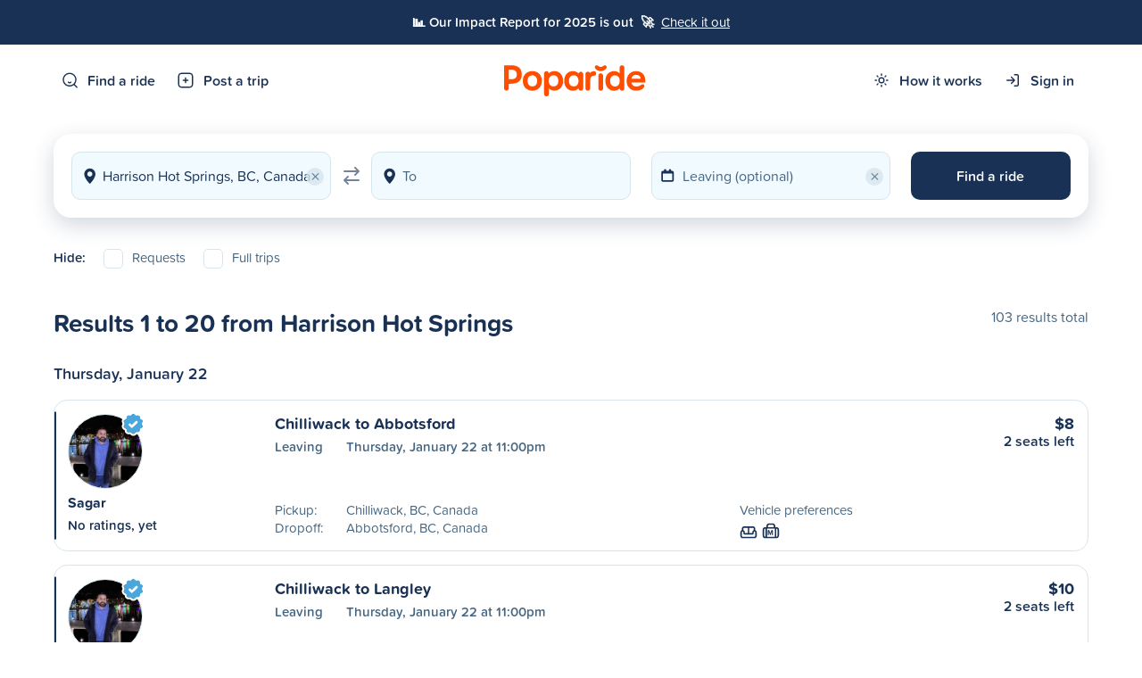

--- FILE ---
content_type: text/html; charset=utf-8
request_url: https://www.poparide.com/travel/from/harrison-hot-springs-bc?origin=ChIJPYK2V_MRhFQRThA0FjTT1Sk&p=1
body_size: 17813
content:
<!DOCTYPE html>

<html>
    <head>
        <meta charset="utf-8">
        <meta name="viewport" content="width=device-width, initial-scale=1.0, maximum-scale=1.0, user-scalable=0">
        <title>Rides from Harrison Hot Springs - Poparide</title>
        <meta name="description" content="Travel affordably from Harrison Hot Springs on Poparide, Canada's #1 carpool app with over 2 million users. Book a rideshare in minutes on our website, iPhone or Android app. Free signup.">

        
        <link rel="preconnect" href="https://cdn.poparide.com/static/">
        <link rel="preconnect" href="https://hitchplanet.s3.amazonaws.com">
        <link rel="preconnect" href="https://js.stripe.com">
        <link rel="preconnect" href="https://google.com">
        <link rel="preconnect" href="https://browser.sentry-cdn.com">

        <link rel="dns-prefetch" href="https://www.googletagmanager.com">
        <link rel="dns-prefetch" href="https://connect.facebook.net">
        <link rel="dns-prefetch" href="https://analytics.tiktok.com">
        <link rel="dns-prefetch" href="https://widget.intercom.io">

        
        
            <link rel="shortcut icon" href="https://cdn.poparide.com/static/pop/webui/common/images/favicon.567a2db4265a.ico" type="image/x-icon" />
        

        
            <script src="https://google.com/recaptcha/enterprise.js?render=6Lc17GwoAAAAABT-Q59sU-VwSohh-ZTvHN5xEXwn"></script>
            <script type="text/javascript">
    // We generate the token "fresh" when the submit action happens because it is time
    // sensitive and if we would use the naive approach of generating on page load
    // then it would expire if the user takes more than 2 minutes to submit the form
    // Generating on page load is also a problem with AJAX/Modal forms
    function recaptchaFormPopulateSubmit(submit=true, callback) {
        grecaptcha.enterprise.ready(async () => {
            // This has the weakness that we cannot handle more than one ReCAPTCHA element on
            // the same page. However, we don't really need that currently
            var element = document.querySelector('.g-recaptcha');

            if (!element) {
                // Log an error to Sentry with a descriptive message
                Sentry.captureException(
                    new Error('ReCAPTCHA element not found in the DOM when trying to submit a protected form. ' +
                        'Need to ensure that form submission waits for ReCAPTCHA to be initialised.'));

                return;
            }

            var action = element.getAttribute('data-action') || 'form';

            // IMPORTANT: The 'token' that results from execute is an encrypted response sent by
            // reCAPTCHA Enterprise to the end user's browser.
            // This token must be validated by creating an assessment.
            // See https://cloud.google.com/recaptcha-enterprise/docs/create-assessment

            try {
                const token = await grecaptcha.enterprise.execute('6Lc17GwoAAAAABT-Q59sU-VwSohh-ZTvHN5xEXwn', {action: action});
                element.value = token;
                if(submit) {
                    element.form.submit();
                }
                if (callback) {
                    callback();
                }
            } catch (error) {
                // Log any errors during the ReCAPTCHA token generation to Sentry
                Sentry.captureException(error);
            }
        })
    }
</script>

        

        <script src="https://js.stripe.com/basil/stripe.js"></script>

        <script type="text/javascript" src="https://cdn.poparide.com/static/pop/webui/common/libraries/jquery.min.8fb8fee4fcc3.js"></script>
        <script type="text/javascript" src="https://cdn.poparide.com/static/pop/webui/common/libraries/jquery-ui-1.13.1.custom/jquery-ui.min.998ae069071c.js"></script>
        <script type="text/javascript" src="https://cdn.poparide.com/static/pop/webui/common/libraries/validate.min.2a8d2d80f265.js"></script>
        <script type="text/javascript" src="https://cdn.poparide.com/static/pop/webui/common/libraries/jquery-validation/jquery.validate.min.08ea8682652b.js"></script>

        
        <script type="text/javascript" src="https://cdn.poparide.com/static/pop/webui/common/libraries/fastclick.6e9d3b0da74f.js"></script>
        <script src="https://browser.sentry-cdn.com/6.16.1/bundle.min.js" crossorigin="anonymous"></script>
        <script type="text/javascript" src="https://cdn.poparide.com/static/pop/webui/common/libraries/clipboard.min.27784b7376dd.js"></script>
        <script type="text/javascript" src="https://cdn.poparide.com/static/pop/webui/common/libraries/js-cookie/js.cookie.min.511390c6668b.js"></script>
        <script type="text/javascript" src="https://cdn.poparide.com/static/pop/webui/common/libraries/moment/moment.min.5c158b940513.js"></script>
        

        
        <link rel="alternate" hreflang="fr" href="https://www.poparide.com/fr/trajets/de/harrison-hot-springs-bc?origin=ChIJPYK2V_MRhFQRThA0FjTT1Sk&amp;p=1">
        

        
        <script type="text/javascript">
            Sentry.init({"dsn": "https://5aa7ac203e6a42de9393448d9b68a1b4@sentry.io/34814", "release": "cada5acc755a2075a1fcf37276111bccbed52890"});
            
        </script>
        

        <script type="text/javascript" src="https://cdn.poparide.com/static/pop/webui/common/js/shell.85b68d58ba8c.js"></script>
        <script type="text/javascript" src="https://cdn.poparide.com/static/pop/webui/common/js/modals.a3efa77b9b00.js"></script>
        <script type="text/javascript" src="https://cdn.poparide.com/static/pop/webui/common/js/forms.e69ebd1e974b.js"></script>
        <script type="text/javascript" src="https://cdn.poparide.com/static/pop/webui/common/js/header.90911abb5dc1.js"></script>
        <link rel="stylesheet" href="https://cdn.poparide.com/static/pop/webui/common/css/styles.cad828423bb3.css"/>
        <!--[if IE 8]><link rel="stylesheet" href="https://cdn.poparide.com/static/pop/webui/common/css/ie.04a0aed231cb.css"/><![endif]-->
        <!--[if IE 9]><link rel="stylesheet" href="https://cdn.poparide.com/static/pop/webui/common/css/ie.04a0aed231cb.css"/><![endif]-->

        <meta property="og:title" content="Rides from Harrison Hot Springs - Poparide" />
        <meta property="og:description" content="Affordable rides from Harrison Hot Springs on Poparide, Canada's #1 carpooling app with over 2 million users. Free download for iPhone and Android." />
        <meta property="og:image" content="https://s3-us-west-2.amazonaws.com/hitchplanet/social/og-facebook-index.png" />
        <meta property="og:type" content="website" />

        <script type="application/ld+json">
            {
                "@context": "http://schema.org",
                "@type": "Organization",
                "name": "Poparide",
                "url": "https://www.poparide.com",
                "logo": "https://cdn.poparide.com/static/pop/webui/common/images/brand/poparide-icon.ced4553b41cd.png",
                "sameAs": [
                    "https://www.instagram.com/poparide",
                    "https://www.facebook.com/poparide",
                    "https://www.tiktok.com/@poparide.carpool",
                    "https://www.linkedin.com/company/poparide"
                ]
            }
        </script>

        <meta property="fb:app_id" content="1504841089796723">

        <meta property="twitter:card" content="summary" />
        <meta property="twitter:title" content="Poparide - Reliable City-to-City Carpooling in Canada" />
        <meta property="twitter:description" content="Poparide makes it fun and affordable to carpool from city-to-city in Canada. Save money, reduce your carbon footprint, and make new friends. Free signup!" />
        <meta property="twitter:image" content="https://s3-us-west-2.amazonaws.com/hitchplanet/social/og-facebook-index.png" />

        
        <!-- Global site tag (gtag.js) - Google Analytics -->
        <script async src="https://www.googletagmanager.com/gtag/js?id=UA-50187505-2"></script>
        <script>
          window.dataLayer = window.dataLayer || [];
          function gtag(){dataLayer.push(arguments);}
          gtag('js', new Date());

          gtag('config', 'UA-50187505-2');
          gtag('config', 'AW-946935987');
        </script>
        

        
        <script type="text/javascript">
          window.google_client_api_key = "AIzaSyAc8TmXrc0z06Tt-fiyT23Da36ilDgM53A";
        </script>
        
        

        <script type="text/javascript">
          $(document).ready(function() {
            $.ajaxSetup({ cache: true });
            
            $.getScript('//connect.facebook.net/en_US/sdk.js',
            
            function(){
              // if FB still isn't defined, don't load it up
              if(typeof window.FB !== 'undefined'){
                FB.init({
                  appId: '1504841089796723',
                  xfbml: true,
                  version: 'v2.1'
                });
                // Get Embedded Video Player API Instance
                var my_video_player;
                FB.Event.subscribe('xfbml.ready', function(msg) {
                  if (msg.type === 'video') {
                    my_video_player = msg.instance;
                    my_video_player.unmute();
                  }
                });
              }
            });

          });
        </script>

        
        <script type="text/javascript">
            $(document).ready(function() {
                /* Redirect to login on specified trigger */
                $('.login-trigger').click(function() {
                    // Encode the current URL to safely pass it as a query parameter
                    var path = encodeURIComponent(window.location.pathname);
                    // Redirect to the login page with 'next' parameter
                    window.location.href = "/account/login/" + '?next=' + path;
                });
            });
        </script>
        

        
          
<!-- Facebook Pixel Code -->
<script>
!function(f,b,e,v,n,t,s){if(f.fbq)return;n=f.fbq=function(){n.callMethod?
n.callMethod.apply(n,arguments):n.queue.push(arguments)};if(!f._fbq)f._fbq=n;
n.push=n;n.loaded=!0;n.version='2.0';n.queue=[];t=b.createElement(e);t.async=!0;
t.src=v;s=b.getElementsByTagName(e)[0];s.parentNode.insertBefore(t,s)}(window,
document,'script','https://connect.facebook.net/en_US/fbevents.js');

// turn off default measurements
fbq('set', 'autoConfig', 'false', "596349603831752");

fbq(
	'init',
	"596349603831752",
	{
		
	}
);

fbq('track', 'PageView');



</script>
<noscript><img height="1" width="1" style="display:none"
src="https://www.facebook.com/tr?id=596349603831752&ev=PageView&noscript=1"
/></noscript>
<!-- DO NOT MODIFY -->
<!-- End Facebook Pixel Code -->
        

        
          <!-- TikTok Pixel Code Start -->
<script type="text/javascript">
!function (w, d, t) {
  w.TiktokAnalyticsObject=t;
  var ttq=w[t]=w[t]||[];
  ttq.methods=["page","track","identify","instances","debug","on","off","once","ready","alias","group","enableCookie","disableCookie","holdConsent","revokeConsent","grantConsent"];
  ttq.setAndDefer=function(t,e){t[e]=function(){t.push([e].concat(Array.prototype.slice.call(arguments,0)))}};for(var i=0;i<ttq.methods.length;i++)ttq.setAndDefer(ttq,ttq.methods[i]);
  ttq.instance=function(t){for(var e=ttq._i[t]||[],n=0;n<ttq.methods.length;n++)ttq.setAndDefer(e,ttq.methods[n]);return e};
  ttq.load=function(e,n){
    var r="https://analytics.tiktok.com/i18n/pixel/events.js",o=n&&n.partner;
    ttq._i=ttq._i||{},ttq._i[e]=[],ttq._i[e]._u=r,ttq._t=ttq._t||{},ttq._t[e]=+new Date,ttq._o=ttq._o||{},ttq._o[e]=n||{};
    n=document.createElement("script");n.type="text/javascript",n.async=!0,n.src=r+"?sdkid="+e+"&lib="+t;
    e=document.getElementsByTagName("script")[0];e.parentNode.insertBefore(n,e)
  };
  ttq.load('D363HFBC77UB9GL61O3G');
  ttq.page();
}(window, document, 'ttq');
</script>
<!-- TikTok Pixel Code End -->
        

        
    <script type="text/javascript">
    
    try {
        (function($){
            $(document).ready(function(){

                
                var offsetvalue = 79;                
                var searchbar = $('#searchbar');
                var searchbaroffset = $('.pre-page-offset');
                var trip_request_cta = $('#add-trip-request');
                $(window).scroll(function(){
                   if($(this).scrollTop() > offsetvalue) {
                       searchbar.addClass('scrolled');
                       searchbaroffset.removeClass('inactive');
                       trip_request_cta.show().addClass('active');
                   } else {
                       searchbar.removeClass('scrolled');
                       searchbaroffset.addClass('inactive');
                       trip_request_cta.removeClass('active');
                   }
                });
                
                
            });
        })(jQuery);
    } catch(err) {
        Sentry.captureException(err);
    }
    </script>

    <script type="text/javascript" src="https://cdn.poparide.com/static/pop/webui/common/js/location.6333af36e905.js"></script>
    <script type='text/javascript' src="https://cdn.poparide.com/static/pop/webui/common/libraries/lottie-web/lottie.min.4aae1c0e4ffa.js"></script>
    <script type='text/javascript' src="https://cdn.poparide.com/static/pop/webui/common/js/animations.3f8d0708b728.js"></script>

    

    
    <link rel="canonical" href="https://www.poparide.com/travel/from/harrison-hot-springs-bc"/>
    



  </head>

  <body id="find_from_seo-page" class="loggedout    en ">
    <div id='fb-root'></div>
    
      
      
    
    <div id="ie-warning">
        <div class="container">
            <strong>Warning:</strong> You are using an old version of Internet Explorer. Please <a href="https://www.google.com/chrome/browser/desktop/" target="_blank">switch to Google Chrome</a> to make full use of the features on this site.
        </div>
    </div>

    

    
        
            
            
            
                
                


<div id="announcement-banner" class="primary">
	<div class="announcement-banner-contents">
		<span class='semi-strong'>📊 Our Impact Report for 2025 is out &nbsp;🚀</span> 
		&nbsp;<a href="https://impact.poparide.com" target="_blank" class="link-white underline">Check it out</a>
	</div>	
</div>
            
        
    

    

	
	    
<div id="header-mobile" class="hide-in-app hide-on-tablet show-on-mobile">
    <div id="header-mobile-contents">
        <a href="/" class="logo-header"></a>
        
            <div class="header-mobile-buttons" id="menu">
                
                    <div class="menu-item menu-item-trigger" modal-name="menu-mobile"></div>
                
                <a class="menu-item menu-item-post" href="/trips/offer"></a>
                <a class="menu-item menu-item-search" href="/find"></a>
            </div>
        
    </div>
</div>
	

    
        


<div id="header-page" class="hide-in-app hide-on-mobile">
	
        <div class="container" id="menu">
            <div class="menu-container">
                <a class="menu-item menu-item-search" href="/find">Find a ride</a>
                <a class="menu-item menu-item-post" href="/trips/offer">Post a trip</a>
            </div>
            <a href="/" class="logo-header"></a>
            <div class="menu-container">
                <div class="menu-item-dropdown-container">
                    <a class="menu-item menu-item-how" href="/how-it-works">How it works</a>
                    <div class="menu-item-dropdown">
                        <a href="/drivers" class="icon-menu icon-driver">For drivers</a>
                        <a href="/passengers" class="icon-menu icon-passenger">For passengers</a>
                        <a href="/students" class="icon-menu icon-students">For students</a>
                        <a href="/safety" class="icon-menu icon-safety">Trust & Safety</a>
                        <a href="/sustainability"  class="icon-menu icon-about">Sustainability</a>
                        <div class="clear"></div>
                    </div>
                </div>
                <a class="menu-item menu-item-sign-in" href="/account/login/">Sign in</a>
            </div>
        </div>
    
</div>
    

	<div id="wrapper">
		
    <div class="pre-page find" id="searchbar">
        <div class="container searched">
            
                <div class="new-search trigger-find-mobile clickable">
                    
                        
                            From Harrison Hot Springs
                          
                    
                </div>
            
            <div class="clear"></div>
            <div id="trip-find-form" class="mobile-inactive">
                



    
<script type="text/javascript" src="https://cdn.poparide.com/static/pop/webui/common/libraries/bootstrap-datepicker/js/bootstrap-datepicker.min.37807363a13d.js"></script>
<link rel="stylesheet" href="https://cdn.poparide.com/static/pop/webui/common/libraries/bootstrap-datepicker/css/bootstrap-datepicker3.standalone.min.9c3bf1247bdd.css"/>
    
    
<script type="text/javascript">
try{
    $(document).ready(function () {
        $.validator.addMethod(
            "geolocated",
            function(value, element, params) {
                return this.optional(
                    element
                ) || $(element).data('valid');
            },
            function(value, element, params){
                return 'Please choose a location';
            }
        );
    });
} catch(err) {
    Sentry.captureException(err);
}
</script>
    

<script language='javascript'>
    $(document).ready(function() {
        try{
            $.fn.searchTextCatalog = {
                language: 'en',
                somethingBroke: 'Something broke :( Try searching again?',
                from: 'From',
                to: 'To',
                destinationRequired: 'Where do you wanna go? ',
                recentLoadError: 'Oh no, failed to load recent searches. :/'
            }
        }catch(err){
            Sentry.captureException(err);
        }
    });
</script>
    <script type="text/javascript" src="https://cdn.poparide.com/static/pop/webui/common/js/search.45eb76de8201.js"></script>


<div class="trip-search  location-inputs ">
    
    <form name="find_origin" method="GET" action="/find" id="find-form" data-offer-url="/trips/offer">
        
        <div class="trip-search-origin form-row" id="origin"  placeholder="From">
            <div class="location-chooser">
    <div class="location-clear" style="display: none;">&times;</div>
    <input class="location-input-vanity" data-lpignore="true" autocomplete="off" value="Harrison Hot Springs, BC, Canada"  placeholder="From"/>
    <input class="location-input-submitted" type="hidden" name="origin" value="ChIJPYK2V_MRhFQRThA0FjTT1Sk" data-lpignore="true" autocomplete="off" autocorrect="off" autocapitalize="off" spellcheck="false" data-predictions-url="/locations/predictions" data-resolve-url="/locations/resolve" data-valid="true" placeholder="From" data-latitude="49.300141" data-longitude="-121.785316" data-locality="Harrison Hot Springs" data-country="CA" locname="Harrison Hot Springs, BC, Canada" id="id_origin">
</div>
            
        </div>
        
            <div class="trip-search-swap clickable">
            </div>
        
        <div class="trip-search-destination form-row" id="destination" placeholder="To">
            <div class="location-chooser">
    <div class="location-clear" style="display: none;">&times;</div>
    <input class="location-input-vanity" data-lpignore="true" autocomplete="off" placeholder="To"/>
    <input class="location-input-submitted" type="hidden" name="destination" data-lpignore="true" autocomplete="off" autocorrect="off" autocapitalize="off" spellcheck="false" data-predictions-url="/locations/predictions" data-resolve-url="/locations/resolve" data-valid="false" placeholder="To" id="id_destination">
</div>
            
        </div>
        <div class="trip-search-date" id="date">
            <div id="trip-search-date-clear" class="input-clear">&times;</div>
            <div class="trigger-departure-date clickable" placeholder="Leaving (optional)">
                <input type="text" name="departing" data-lpignore="true" autocomplete="off" id="id_departing">
                
            </div>
        </div>
        
        <button class="trip-search-button" id="button-find">Find a ride</button>
        <div style="display: none;">
            <input type="checkbox" name="hide_requests" id="id_hide_requests">
            <input type="checkbox" name="hide_full_trips" id="id_hide_full_trips">
            <input type="checkbox" name="hide_non_instant_book_trips" id="id_hide_non_instant_book_trips">
            
        </div>
    </form>
    <div class="clear"></div>
</div>
            </div>
            <div class="clear"></div>
        </div>
        






<script type="text/javascript">
    $(document).ready(function() {
        try{
            var refreshOnClose = false;
            
            $('.product-settings-trigger').click(function(){
                refreshOnClose = false;

                var trigger = $(this);
                var settingName = $(this).data('setting-name');
                if(!settingName){
                    return;
                }

                $(this).attr('disabled', true);
                $(trigger.parent().children('.notification-error')[0]).html('');
                                    
                var settingValue = null;
                if($(this).hasClass('on')){
                    settingValue = 'f';
                }else{
                    settingValue = 't';
                }

                $.ajax({
                    type: 'POST',
                    url: '/account/product',
                    cache: false,
                    data: {setting_name: settingName, setting_value: settingValue, csrfmiddlewaretoken: 'hh9co7urPXcjWgzAbs5EKfQMcgHNqQZpqC1zANkHgO0otcR9EFx2nVLJVXcGYBoq'},
                    success: function(){
                        if(settingValue == 't'){
                            trigger.addClass('on');
                        }else{
                            trigger.removeClass('on');
                        }
                        refreshOnClose = true;
                    },
                    error: function(jqXHR, textStatus, errorThrown){
                        var errorMessage = "We hit a snag .. we will get to the bottom of it!";
                        $(trigger.parent().children('.notification-error')[0]).html(errorMessage);
                    },
                    complete: function(){
                        trigger.removeAttr('disabled');
                    }
                });

            });

            // If setting from results view, update the page
            
            $('#modal-auto-requests-settings').on('pop_webui:modal_close', function(event){
                if(refreshOnClose){
                    $('#modal-reload').addClass('active');
                    window.location.href = '';
                }
            });

        }catch(err){
            Sentry.captureException(err);
        }
    });
</script>

<div class="modal" id="modal-auto-requests-settings">
	<div class="modal-box">
		<div class="modal-close">&#10005;</div>
		<div class="container">
			<h1>Auto-requests</h1>
			<div class="clear"></div>
			<div class="text-slarge">
                Get matched more easily with drivers heading the same way
            </div>
            <div class="xs-spacer"></div>
            <div class="text-medium">
            	Every time you search with an origin, destination and departure date, we create an auto-request. This auto-request is visible to drivers, who can invite you on their trips, increasing your chances of travel!
            </div>
            <div class="s-spacer"></div>
			<div class="account-notification">
                <div class="notification-label">Auto-requests</div>
                <div class="product-settings-trigger notification-trigger clickable" data-setting-name="auto_requests">
                    <div class="circle"></div>
                </div>
                    <div class="notification-error error"></div>
                </div>
			<div class="s-spacer"></div>
			<div class="text-medium semi-strong">
            	Note: this is a global setting and will affect all future searches.
            </div>
            <div class="s-spacer"></div>
			<div class="button narrow modal-close">All done</div>
        </div>
	</div>
	<div class="modal-background"></div>
</div>

<div id="trip-find-filters-trigger" class="show-on-mobile clickable toggler id color-heading" toggling="trip-find-filters">
    Filters
</div>

<div id="trip-find-filters">
    <div class="container">
        
        <div class="filter-hide filter-item loggedout">
            <div class="filter-label">
                Hide:
            </div>
            <div class="filter clickable">
                <div class="check-item" id="hide_requests">
                    <div class="checker-trigger">
                        <div class="checker"></div>
                        <div class="filter-text">Requests</div>
                    </div>
                </div>
            </div>
            <div class="filter clickable">
                <div class="check-item" id="hide_full_trips">
                    <div class="checker-trigger">
                        <div class="checker"></div>
                        <div class="filter-text">Full trips </div>
                    </div>
                </div>
            </div>
            <div class="clear show-on-mobile"></div>
        </div>
        
        
    	<div class="clear"></div>
    </div>
</div>
        
    </div>
    
    
    <div class="pre-page-offset hide-on-mobile inactive"></div>
    <div id="search-results-container">
        



    
<div id="search-results-loading" style="display:none;">
    <div class="container">
        <div class="loading"></div>
    </div>
</div>

<div id="search-results">
    <div class="container">
        <div class="xs-spacer"></div>
        <div class="clear"></div>
        


<div id="trip-list">

    <div class="space-between">
        <h1 class="text-xlarge color-heading no-margin">
        Results 1 to 20 from Harrison Hot Springs
        </h1>
        <div class="text-medium page-count hide-on-mobile">
            
                
                103 results total
                
            
        </div>
    </div>
    
    <div class="s-spacer"></div>
    <div class="date-divider capitalize">
        Thursday, January 22
    </div>
    <div class="s-spacer"></div>
    
        <div class="trips-container">
            










    

    <script type="application/ld+json">
    {
      "@context": "https://schema.org",
      "@type": "Event",
      "name": "$8 Chilliwack to Abbotsford",
      "startDate": "2026-01-22T23:00:00-08:00",
      "endDate": "2026-01-22",
      "eventStatus": "https://schema.org/EventScheduled",
      "eventAttendanceMode": "https://schema.org/OnlineEventAttendanceMode",
      "location": {
        "@type": "Place",
        "name": "Chilliwack, BC, Canada",
        "address": {
          "@type": "PostalAddress",
          "streetAddress": "Chilliwack",
          "addressLocality": "BC",
          "addressCountry": "CA"
        }
      },
      "image": [
        "https://hitchplanet.s3.amazonaws.com/images/thumbs/2167335_pB93W0uTpJUzZEvPxXDR_200.jpg"
       ],
      "description": "$8 per seat",
      "offers": {
        "@type": "Offer",
        "url": "https://www.poparide.com/trips/chilliwack-bc/abbotsford-bc/31430040",
        "price": "8",
        "priceCurrency": "CAD",
        "availability": "https://schema.org/InStock",
        "validFrom": "2026-01-23"
      },
      "performer": {
        "@type": "PerformingGroup",
        "name": "Sagar"
      },
      "organizer": {
        "@type": "Organization",
        "name": "Poparide",
        "url": "https://www.poparide.com"
      }
    }
    </script>

    

    <div class="trip-item-container">
        <div class="trip-item clickable hide-on-mobile" data-url="/trips/chilliwack-bc/abbotsford-bc/31430040">
            <div class="trip-item-bar"></div>
            <div class="trip-item-profile">
                <div class="trip-item-profile-picture">
                    

<a class="profile-picture md "  style="background-image:url('https://hitchplanet.s3.amazonaws.com/images/thumbs/2167335_pB93W0uTpJUzZEvPxXDR_200.jpg')">
    <div class="badge-verified"></div>
</a>

                </div>
                <div class="clear"></div>
                <div class="xxs-spacer"></div>
                <div class="trip-item-profile-name">
                    Sagar
                </div>
                <div class="clear"></div>
                <div class="xxs-spacer"></div>
                <div class="trip-item-profile-reviews">
                    


<div class="rating-summary">
    
        <div class="float-left">
            No ratings, yet
        </div>
    
    
    <div class="review-count">
        
        
    </div>
    <div class="clear"></div>
</div>

                </div>
            </div>
            <div class="trip-item-details">
                <div class="trip-item-details-locations">
                    <a href="/trips/chilliwack-bc/abbotsford-bc/31430040" rel="nofollow">
                        Chilliwack to Abbotsford
                    </a>
                </div>
                <div class="trip-item-details-schedule">
                    <div class="trip-item-details-leaving" content="2026-01-22">
                        <div class="trip-item-details-date-label">Leaving </div>
                        <div class="trip-item-details-date-value">Thursday, January 22 at 11:00pm</div>
                    </div>
                    <div class="clear"></div>
                    
                    <div class="clear"></div>
                </div>
                <div class="trip-item-details-pickups">
                    <div class="trip-item-details-pickups-label">Pickup:</div>
                    <div class="trip-item-details-pickups-value">Chilliwack, BC, Canada</div>
                    <div class="clear"></div>
                    <div class="trip-item-details-pickups-label">Dropoff:</div>
                    <div class="trip-item-details-pickups-value">Abbotsford, BC, Canada</div>
                </div>
                <div class="clear"></div>
            </div>
            <div class="trip-item-vehicle">
                
                <div class="trip-item-vehicle-details">
                    
                </div>
                <div class="trip-item-vehicle-preferences stick-to-bottom">
                    
                        <div>Vehicle preferences</div>
                    
                    
                        <div class="vehicle-two-seats tooltip " title="
                        Max 2 people in the back"></div>
                    
                    <div class="vehicle-luggage tooltip " title="
                        
                            Medium luggage ok
                        
                    ">
                        
                            <div class="luggage-size">
                                
                                    M
                                
                            </div>
                        
                    </div>
                    <div class="vehicle-winter-tires tooltip off" title="
                        
                            No winter tires
                        
                    "></div>
                    <div class="vehicle-skis tooltip off" title="
                        
                            No skis / snowboards
                        
                    "
                    ></div>
                    <div class="vehicle-bikes tooltip off"
                    title="
                        
                            No bikes
                        
                    "
                    ></div>
                    <div class="vehicle-pets tooltip off"
                    title="
                        
                            No pets
                        
                    "
                    ></div>
                </div>
            </div>
            <div class="trip-item-cta">
                <div class="trip-item-cta-price float-right">$8</div>
                
                <div class="clear"></div>
                <div class="trip-item-cta-seats">
                    
                        <span class="semi-strong">2 seats left</span>
                    
                </div>
            </div>
            <div class="clear"></div>
        </div>

        
        

    </div>

    

    <div class="trip-item-mobile clickable show-on-mobile" data-url="/trips/chilliwack-bc/abbotsford-bc/31430040">
        <div class="trip-item-mobile-details float-left">
            <div class="trip-item-mobile-details-locations">
                <div class="trip-item-mobile-details-time">11:00pm</div>
                <div class="trip-item-mobile-details-location">
                    <a href="/trips/chilliwack-bc/abbotsford-bc/31430040" rel="nofollow" class="trip-item-mobile-details-location-left">
                        Chilliwack
                    </a>
                    <div></div>
                    <span class="trip-item-mobile-details-location-right">
                        Chilliwack, BC, Canada
                    </span>
                </div>
                <div class="clear"></div>
                <div class="trip-item-mobile-details-location-spacer"></div>
                <div class="trip-item-mobile-details-time">11:30pm</div>
                <div class="trip-item-mobile-details-location">
                    <a href="/trips/chilliwack-bc/abbotsford-bc/31430040" rel="nofollow" class="trip-item-mobile-details-location-left">
                        Abbotsford
                    </a>
                    <div></div>
                    <span class="trip-item-mobile-details-location-right">
                        Abbotsford, BC, Canada
                    </span>
                </div>
                
                <div class="clear"></div>
            </div>
        </div>
        <div class="trip-item-mobile-cta float-right">
            <div class="trip-item-mobile-cta-price float-right">$8</div>
            
            <div class="clear"></div>
            <div class="xxs-spacer"></div>
            <div class="trip-item-mobile-cta-seats">
                
                    <div class="strong">2 seats</div>
                
            </div>
        </div>
        <div class="clear"></div>
        <div class="trip-item-mobile-vehicle trip-item-vehicle"">
            <div class="trip-item-mobile-vehicle-preferences trip-item-vehicle-preferences float-left">
                
                    <div class="vehicle-two-seats tooltip " title="
                    Max 2 people in the back"></div>
                
                <div class="vehicle-luggage tooltip " title="
                    
                        Medium luggage ok
                    
                ">
                    
                        <div class="luggage-size">
                            
                                M
                            
                        </div>
                    
                </div>
                <div class="vehicle-winter-tires tooltip off" title="
                    
                        No winter tires
                    
                "></div>
                <div class="vehicle-skis tooltip off" title="
                    
                        No skis / snowboards
                    
                "
                ></div>
                <div class="vehicle-bikes tooltip off"
                title="
                    
                        No bikes
                    
                "
                ></div>
                <div class="vehicle-pets tooltip off"
                title="
                    
                        No pets
                    
                "
                ></div>
                <div class="clear"></div>
            </div>
            
            <div class="clear"></div>
        </div>
        <div class="trip-item-common-profile-divider">
            <div class="trip-item-common-profile-divider-line"></div>
        </div>
        <div class="trip-item-common-profile">
            <div class="trip-item-common-profile-left">
                <div class="trip-item-common-profile-picture">
                    

<a class="profile-picture xs "  style="background-image:url('https://hitchplanet.s3.amazonaws.com/images/thumbs/2167335_pB93W0uTpJUzZEvPxXDR_200.jpg')">
    <div class="badge-verified"></div>
</a>

                </div>
            </div>
            <div class="trip-item-common-profile-right space-top">
                <div class="trip-item-common-profile-name">
                    Sagar
                </div>
                <div class="trip-item-common-profile-reviews">
                    


<div class="rating-summary">
    
        <div class="float-left">
            No ratings, yet
        </div>
    
    
    <div class="review-count">
        
        
    </div>
    <div class="clear"></div>
</div>

                </div>
                <div class="clear"></div>
            </div>
            <div class="clear"></div>
        </div>
        <div class="clear"></div>
    </div>


    

    <script type="application/ld+json">
    {
      "@context": "https://schema.org",
      "@type": "Event",
      "name": "$10 Chilliwack to Langley",
      "startDate": "2026-01-22T23:00:00-08:00",
      "endDate": "2026-01-22",
      "eventStatus": "https://schema.org/EventScheduled",
      "eventAttendanceMode": "https://schema.org/OnlineEventAttendanceMode",
      "location": {
        "@type": "Place",
        "name": "Chilliwack, BC, Canada",
        "address": {
          "@type": "PostalAddress",
          "streetAddress": "Chilliwack",
          "addressLocality": "BC",
          "addressCountry": "CA"
        }
      },
      "image": [
        "https://hitchplanet.s3.amazonaws.com/images/thumbs/2167335_pB93W0uTpJUzZEvPxXDR_200.jpg"
       ],
      "description": "$10 per seat",
      "offers": {
        "@type": "Offer",
        "url": "https://www.poparide.com/trips/chilliwack-bc/langley-bc/31430039",
        "price": "10",
        "priceCurrency": "CAD",
        "availability": "https://schema.org/InStock",
        "validFrom": "2026-01-23"
      },
      "performer": {
        "@type": "PerformingGroup",
        "name": "Sagar"
      },
      "organizer": {
        "@type": "Organization",
        "name": "Poparide",
        "url": "https://www.poparide.com"
      }
    }
    </script>

    

    <div class="trip-item-container">
        <div class="trip-item clickable hide-on-mobile" data-url="/trips/chilliwack-bc/langley-bc/31430039">
            <div class="trip-item-bar"></div>
            <div class="trip-item-profile">
                <div class="trip-item-profile-picture">
                    

<a class="profile-picture md "  style="background-image:url('https://hitchplanet.s3.amazonaws.com/images/thumbs/2167335_pB93W0uTpJUzZEvPxXDR_200.jpg')">
    <div class="badge-verified"></div>
</a>

                </div>
                <div class="clear"></div>
                <div class="xxs-spacer"></div>
                <div class="trip-item-profile-name">
                    Sagar
                </div>
                <div class="clear"></div>
                <div class="xxs-spacer"></div>
                <div class="trip-item-profile-reviews">
                    


<div class="rating-summary">
    
        <div class="float-left">
            No ratings, yet
        </div>
    
    
    <div class="review-count">
        
        
    </div>
    <div class="clear"></div>
</div>

                </div>
            </div>
            <div class="trip-item-details">
                <div class="trip-item-details-locations">
                    <a href="/trips/chilliwack-bc/langley-bc/31430039" rel="nofollow">
                        Chilliwack to Langley
                    </a>
                </div>
                <div class="trip-item-details-schedule">
                    <div class="trip-item-details-leaving" content="2026-01-22">
                        <div class="trip-item-details-date-label">Leaving </div>
                        <div class="trip-item-details-date-value">Thursday, January 22 at 11:00pm</div>
                    </div>
                    <div class="clear"></div>
                    
                    <div class="clear"></div>
                </div>
                <div class="trip-item-details-pickups">
                    <div class="trip-item-details-pickups-label">Pickup:</div>
                    <div class="trip-item-details-pickups-value">Chilliwack, BC, Canada</div>
                    <div class="clear"></div>
                    <div class="trip-item-details-pickups-label">Dropoff:</div>
                    <div class="trip-item-details-pickups-value">Langley, BC, Canada</div>
                </div>
                <div class="clear"></div>
            </div>
            <div class="trip-item-vehicle">
                
                <div class="trip-item-vehicle-details">
                    
                </div>
                <div class="trip-item-vehicle-preferences stick-to-bottom">
                    
                        <div>Vehicle preferences</div>
                    
                    
                        <div class="vehicle-two-seats tooltip " title="
                        Max 2 people in the back"></div>
                    
                    <div class="vehicle-luggage tooltip " title="
                        
                            Medium luggage ok
                        
                    ">
                        
                            <div class="luggage-size">
                                
                                    M
                                
                            </div>
                        
                    </div>
                    <div class="vehicle-winter-tires tooltip off" title="
                        
                            No winter tires
                        
                    "></div>
                    <div class="vehicle-skis tooltip off" title="
                        
                            No skis / snowboards
                        
                    "
                    ></div>
                    <div class="vehicle-bikes tooltip off"
                    title="
                        
                            No bikes
                        
                    "
                    ></div>
                    <div class="vehicle-pets tooltip off"
                    title="
                        
                            No pets
                        
                    "
                    ></div>
                </div>
            </div>
            <div class="trip-item-cta">
                <div class="trip-item-cta-price float-right">$10</div>
                
                <div class="clear"></div>
                <div class="trip-item-cta-seats">
                    
                        <span class="semi-strong">2 seats left</span>
                    
                </div>
            </div>
            <div class="clear"></div>
        </div>

        
        

    </div>

    

    <div class="trip-item-mobile clickable show-on-mobile" data-url="/trips/chilliwack-bc/langley-bc/31430039">
        <div class="trip-item-mobile-details float-left">
            <div class="trip-item-mobile-details-locations">
                <div class="trip-item-mobile-details-time">11:00pm</div>
                <div class="trip-item-mobile-details-location">
                    <a href="/trips/chilliwack-bc/langley-bc/31430039" rel="nofollow" class="trip-item-mobile-details-location-left">
                        Chilliwack
                    </a>
                    <div></div>
                    <span class="trip-item-mobile-details-location-right">
                        Chilliwack, BC, Canada
                    </span>
                </div>
                <div class="clear"></div>
                <div class="trip-item-mobile-details-location-spacer"></div>
                <div class="trip-item-mobile-details-time">12:15am</div>
                <div class="trip-item-mobile-details-location">
                    <a href="/trips/chilliwack-bc/langley-bc/31430039" rel="nofollow" class="trip-item-mobile-details-location-left">
                        Langley
                    </a>
                    <div></div>
                    <span class="trip-item-mobile-details-location-right">
                        Langley, BC, Canada
                    </span>
                </div>
                
                <div class="clear"></div>
            </div>
        </div>
        <div class="trip-item-mobile-cta float-right">
            <div class="trip-item-mobile-cta-price float-right">$10</div>
            
            <div class="clear"></div>
            <div class="xxs-spacer"></div>
            <div class="trip-item-mobile-cta-seats">
                
                    <div class="strong">2 seats</div>
                
            </div>
        </div>
        <div class="clear"></div>
        <div class="trip-item-mobile-vehicle trip-item-vehicle"">
            <div class="trip-item-mobile-vehicle-preferences trip-item-vehicle-preferences float-left">
                
                    <div class="vehicle-two-seats tooltip " title="
                    Max 2 people in the back"></div>
                
                <div class="vehicle-luggage tooltip " title="
                    
                        Medium luggage ok
                    
                ">
                    
                        <div class="luggage-size">
                            
                                M
                            
                        </div>
                    
                </div>
                <div class="vehicle-winter-tires tooltip off" title="
                    
                        No winter tires
                    
                "></div>
                <div class="vehicle-skis tooltip off" title="
                    
                        No skis / snowboards
                    
                "
                ></div>
                <div class="vehicle-bikes tooltip off"
                title="
                    
                        No bikes
                    
                "
                ></div>
                <div class="vehicle-pets tooltip off"
                title="
                    
                        No pets
                    
                "
                ></div>
                <div class="clear"></div>
            </div>
            
            <div class="clear"></div>
        </div>
        <div class="trip-item-common-profile-divider">
            <div class="trip-item-common-profile-divider-line"></div>
        </div>
        <div class="trip-item-common-profile">
            <div class="trip-item-common-profile-left">
                <div class="trip-item-common-profile-picture">
                    

<a class="profile-picture xs "  style="background-image:url('https://hitchplanet.s3.amazonaws.com/images/thumbs/2167335_pB93W0uTpJUzZEvPxXDR_200.jpg')">
    <div class="badge-verified"></div>
</a>

                </div>
            </div>
            <div class="trip-item-common-profile-right space-top">
                <div class="trip-item-common-profile-name">
                    Sagar
                </div>
                <div class="trip-item-common-profile-reviews">
                    


<div class="rating-summary">
    
        <div class="float-left">
            No ratings, yet
        </div>
    
    
    <div class="review-count">
        
        
    </div>
    <div class="clear"></div>
</div>

                </div>
                <div class="clear"></div>
            </div>
            <div class="clear"></div>
        </div>
        <div class="clear"></div>
    </div>

        </div>
        <div class="clear"></div>
    
    

    <div class="s-spacer"></div>
    <div class="date-divider capitalize">
        Friday, January 23
    </div>
    <div class="s-spacer"></div>
    
        <div class="trips-container">
            










    

    <script type="application/ld+json">
    {
      "@context": "https://schema.org",
      "@type": "Event",
      "name": "$8 Chilliwack to Abbotsford",
      "startDate": "2026-01-23T07:45:00-08:00",
      "endDate": "2026-01-23",
      "eventStatus": "https://schema.org/EventScheduled",
      "eventAttendanceMode": "https://schema.org/OnlineEventAttendanceMode",
      "location": {
        "@type": "Place",
        "name": "Chilliwack, BC, Canada",
        "address": {
          "@type": "PostalAddress",
          "streetAddress": "Chilliwack",
          "addressLocality": "BC",
          "addressCountry": "CA"
        }
      },
      "image": [
        "https://hitchplanet.s3.amazonaws.com/images/thumbs/1461756_fzrAcSMdAuSGRsIXltMf_200.jpg"
       ],
      "description": "$8 per seat",
      "offers": {
        "@type": "Offer",
        "url": "https://www.poparide.com/trips/chilliwack-bc/abbotsford-bc/31661762",
        "price": "8",
        "priceCurrency": "CAD",
        "availability": "https://schema.org/InStock",
        "validFrom": "2026-01-23"
      },
      "performer": {
        "@type": "PerformingGroup",
        "name": "Jurian"
      },
      "organizer": {
        "@type": "Organization",
        "name": "Poparide",
        "url": "https://www.poparide.com"
      }
    }
    </script>

    

    <div class="trip-item-container">
        <div class="trip-item clickable hide-on-mobile" data-url="/trips/chilliwack-bc/abbotsford-bc/31661762">
            <div class="trip-item-bar"></div>
            <div class="trip-item-profile">
                <div class="trip-item-profile-picture">
                    

<a class="profile-picture md "  style="background-image:url('https://hitchplanet.s3.amazonaws.com/images/thumbs/1461756_fzrAcSMdAuSGRsIXltMf_200.jpg')">
    <div class="badge-verified"></div>
</a>

                </div>
                <div class="clear"></div>
                <div class="xxs-spacer"></div>
                <div class="trip-item-profile-name">
                    Jurian
                </div>
                <div class="clear"></div>
                <div class="xxs-spacer"></div>
                <div class="trip-item-profile-reviews">
                    


<div class="rating-summary">
    
    
        <div class="rating">4.7</div>
    
    <div class="review-count">
        
            
                <div class="divider-dot"></div>
            
            27 driven
        
        
    </div>
    <div class="clear"></div>
</div>

                </div>
            </div>
            <div class="trip-item-details">
                <div class="trip-item-details-locations">
                    <a href="/trips/chilliwack-bc/abbotsford-bc/31661762" rel="nofollow">
                        Chilliwack to Abbotsford
                    </a>
                </div>
                <div class="trip-item-details-schedule">
                    <div class="trip-item-details-leaving" content="2026-01-23">
                        <div class="trip-item-details-date-label">Leaving </div>
                        <div class="trip-item-details-date-value">Friday, January 23 at 7:45am</div>
                    </div>
                    <div class="clear"></div>
                    
                    <div class="clear"></div>
                </div>
                <div class="trip-item-details-pickups">
                    <div class="trip-item-details-pickups-label">Pickup:</div>
                    <div class="trip-item-details-pickups-value">Chilliwack, BC, Canada</div>
                    <div class="clear"></div>
                    <div class="trip-item-details-pickups-label">Dropoff:</div>
                    <div class="trip-item-details-pickups-value">3122 Mount Lehman Rd</div>
                </div>
                <div class="clear"></div>
            </div>
            <div class="trip-item-vehicle">
                
                    <div class="trip-item-vehicle-photo" style="background:url('https://hitchplanet.s3.amazonaws.com/images/vehicles/thumbs/FZ7oMAMGDrKFIAgBhKln_200x150.jpg') no-repeat center center; background-size:cover;"></div>
                
                <div class="trip-item-vehicle-details">
                    Mercedes 300 White &#x27;12
                </div>
                <div class="trip-item-vehicle-preferences ">
                    
                    
                    <div class="vehicle-luggage tooltip " title="
                        
                            Medium luggage ok
                        
                    ">
                        
                            <div class="luggage-size">
                                
                                    M
                                
                            </div>
                        
                    </div>
                    <div class="vehicle-winter-tires tooltip " title="
                        
                            Winter tires
                        
                    "></div>
                    <div class="vehicle-skis tooltip off" title="
                        
                            No skis / snowboards
                        
                    "
                    ></div>
                    <div class="vehicle-bikes tooltip off"
                    title="
                        
                            No bikes
                        
                    "
                    ></div>
                    <div class="vehicle-pets tooltip off"
                    title="
                        
                            No pets
                        
                    "
                    ></div>
                </div>
            </div>
            <div class="trip-item-cta">
                <div class="trip-item-cta-price float-right">$8</div>
                
                <div class="clear"></div>
                <div class="trip-item-cta-seats">
                    
                        <span class="semi-strong">3 seats left</span>
                    
                </div>
            </div>
            <div class="clear"></div>
        </div>

        
        

    </div>

    

    <div class="trip-item-mobile clickable show-on-mobile" data-url="/trips/chilliwack-bc/abbotsford-bc/31661762">
        <div class="trip-item-mobile-details float-left">
            <div class="trip-item-mobile-details-locations">
                <div class="trip-item-mobile-details-time">7:45am</div>
                <div class="trip-item-mobile-details-location">
                    <a href="/trips/chilliwack-bc/abbotsford-bc/31661762" rel="nofollow" class="trip-item-mobile-details-location-left">
                        Chilliwack
                    </a>
                    <div></div>
                    <span class="trip-item-mobile-details-location-right">
                        Chilliwack, BC, Canada
                    </span>
                </div>
                <div class="clear"></div>
                <div class="trip-item-mobile-details-location-spacer"></div>
                <div class="trip-item-mobile-details-time">8:15am</div>
                <div class="trip-item-mobile-details-location">
                    <a href="/trips/chilliwack-bc/abbotsford-bc/31661762" rel="nofollow" class="trip-item-mobile-details-location-left">
                        Abbotsford
                    </a>
                    <div></div>
                    <span class="trip-item-mobile-details-location-right">
                        3122 Mount Lehman Rd
                    </span>
                </div>
                
                <div class="clear"></div>
            </div>
        </div>
        <div class="trip-item-mobile-cta float-right">
            <div class="trip-item-mobile-cta-price float-right">$8</div>
            
            <div class="clear"></div>
            <div class="xxs-spacer"></div>
            <div class="trip-item-mobile-cta-seats">
                
                    <div class="strong">3 seats</div>
                
            </div>
        </div>
        <div class="clear"></div>
        <div class="trip-item-mobile-vehicle trip-item-vehicle"">
            <div class="trip-item-mobile-vehicle-preferences trip-item-vehicle-preferences float-left">
                
                <div class="vehicle-luggage tooltip " title="
                    
                        Medium luggage ok
                    
                ">
                    
                        <div class="luggage-size">
                            
                                M
                            
                        </div>
                    
                </div>
                <div class="vehicle-winter-tires tooltip " title="
                    
                        Winter tires
                    
                "></div>
                <div class="vehicle-skis tooltip off" title="
                    
                        No skis / snowboards
                    
                "
                ></div>
                <div class="vehicle-bikes tooltip off"
                title="
                    
                        No bikes
                    
                "
                ></div>
                <div class="vehicle-pets tooltip off"
                title="
                    
                        No pets
                    
                "
                ></div>
                <div class="clear"></div>
            </div>
            
                <div class="trip-item-mobile-vehicle-details trip-item-vehicle-details float-left">
                    Mercedes 300 White &#x27;12
                </div>
            
            <div class="clear"></div>
        </div>
        <div class="trip-item-common-profile-divider">
            <div class="trip-item-common-profile-divider-line"></div>
        </div>
        <div class="trip-item-common-profile">
            <div class="trip-item-common-profile-left">
                <div class="trip-item-common-profile-picture">
                    

<a class="profile-picture xs "  style="background-image:url('https://hitchplanet.s3.amazonaws.com/images/thumbs/1461756_fzrAcSMdAuSGRsIXltMf_200.jpg')">
    <div class="badge-verified"></div>
</a>

                </div>
            </div>
            <div class="trip-item-common-profile-right space-top">
                <div class="trip-item-common-profile-name">
                    Jurian
                </div>
                <div class="trip-item-common-profile-reviews">
                    


<div class="rating-summary">
    
    
        <div class="rating">4.7</div>
    
    <div class="review-count">
        
            
                <div class="divider-dot"></div>
            
            27 driven
        
        
    </div>
    <div class="clear"></div>
</div>

                </div>
                <div class="clear"></div>
            </div>
            <div class="clear"></div>
        </div>
        <div class="clear"></div>
    </div>


    

    <script type="application/ld+json">
    {
      "@context": "https://schema.org",
      "@type": "Event",
      "name": "$19 Chilliwack to Richmond",
      "startDate": "2026-01-23T07:45:00-08:00",
      "endDate": "2026-01-23",
      "eventStatus": "https://schema.org/EventScheduled",
      "eventAttendanceMode": "https://schema.org/OnlineEventAttendanceMode",
      "location": {
        "@type": "Place",
        "name": "Chilliwack, BC, Canada",
        "address": {
          "@type": "PostalAddress",
          "streetAddress": "Chilliwack",
          "addressLocality": "BC",
          "addressCountry": "CA"
        }
      },
      "image": [
        "https://hitchplanet.s3.amazonaws.com/images/thumbs/1461756_fzrAcSMdAuSGRsIXltMf_200.jpg"
       ],
      "description": "$19 per seat",
      "offers": {
        "@type": "Offer",
        "url": "https://www.poparide.com/trips/chilliwack-bc/richmond-bc/31661761",
        "price": "19",
        "priceCurrency": "CAD",
        "availability": "https://schema.org/InStock",
        "validFrom": "2026-01-23"
      },
      "performer": {
        "@type": "PerformingGroup",
        "name": "Jurian"
      },
      "organizer": {
        "@type": "Organization",
        "name": "Poparide",
        "url": "https://www.poparide.com"
      }
    }
    </script>

    

    <div class="trip-item-container">
        <div class="trip-item clickable hide-on-mobile" data-url="/trips/chilliwack-bc/richmond-bc/31661761">
            <div class="trip-item-bar"></div>
            <div class="trip-item-profile">
                <div class="trip-item-profile-picture">
                    

<a class="profile-picture md "  style="background-image:url('https://hitchplanet.s3.amazonaws.com/images/thumbs/1461756_fzrAcSMdAuSGRsIXltMf_200.jpg')">
    <div class="badge-verified"></div>
</a>

                </div>
                <div class="clear"></div>
                <div class="xxs-spacer"></div>
                <div class="trip-item-profile-name">
                    Jurian
                </div>
                <div class="clear"></div>
                <div class="xxs-spacer"></div>
                <div class="trip-item-profile-reviews">
                    


<div class="rating-summary">
    
    
        <div class="rating">4.7</div>
    
    <div class="review-count">
        
            
                <div class="divider-dot"></div>
            
            27 driven
        
        
    </div>
    <div class="clear"></div>
</div>

                </div>
            </div>
            <div class="trip-item-details">
                <div class="trip-item-details-locations">
                    <a href="/trips/chilliwack-bc/richmond-bc/31661761" rel="nofollow">
                        Chilliwack to Richmond
                    </a>
                </div>
                <div class="trip-item-details-schedule">
                    <div class="trip-item-details-leaving" content="2026-01-23">
                        <div class="trip-item-details-date-label">Leaving </div>
                        <div class="trip-item-details-date-value">Friday, January 23 at 7:45am</div>
                    </div>
                    <div class="clear"></div>
                    
                    <div class="clear"></div>
                </div>
                <div class="trip-item-details-pickups">
                    <div class="trip-item-details-pickups-label">Pickup:</div>
                    <div class="trip-item-details-pickups-value">Chilliwack, BC, Canada</div>
                    <div class="clear"></div>
                    <div class="trip-item-details-pickups-label">Dropoff:</div>
                    <div class="trip-item-details-pickups-value">Vancouver International Airport, Grant M...</div>
                </div>
                <div class="clear"></div>
            </div>
            <div class="trip-item-vehicle">
                
                    <div class="trip-item-vehicle-photo" style="background:url('https://hitchplanet.s3.amazonaws.com/images/vehicles/thumbs/FZ7oMAMGDrKFIAgBhKln_200x150.jpg') no-repeat center center; background-size:cover;"></div>
                
                <div class="trip-item-vehicle-details">
                    Mercedes 300 White &#x27;12
                </div>
                <div class="trip-item-vehicle-preferences ">
                    
                    
                    <div class="vehicle-luggage tooltip " title="
                        
                            Medium luggage ok
                        
                    ">
                        
                            <div class="luggage-size">
                                
                                    M
                                
                            </div>
                        
                    </div>
                    <div class="vehicle-winter-tires tooltip " title="
                        
                            Winter tires
                        
                    "></div>
                    <div class="vehicle-skis tooltip off" title="
                        
                            No skis / snowboards
                        
                    "
                    ></div>
                    <div class="vehicle-bikes tooltip off"
                    title="
                        
                            No bikes
                        
                    "
                    ></div>
                    <div class="vehicle-pets tooltip off"
                    title="
                        
                            No pets
                        
                    "
                    ></div>
                </div>
            </div>
            <div class="trip-item-cta">
                <div class="trip-item-cta-price float-right">$19</div>
                
                <div class="clear"></div>
                <div class="trip-item-cta-seats">
                    
                        <span class="semi-strong">3 seats left</span>
                    
                </div>
            </div>
            <div class="clear"></div>
        </div>

        
        

    </div>

    

    <div class="trip-item-mobile clickable show-on-mobile" data-url="/trips/chilliwack-bc/richmond-bc/31661761">
        <div class="trip-item-mobile-details float-left">
            <div class="trip-item-mobile-details-locations">
                <div class="trip-item-mobile-details-time">7:45am</div>
                <div class="trip-item-mobile-details-location">
                    <a href="/trips/chilliwack-bc/richmond-bc/31661761" rel="nofollow" class="trip-item-mobile-details-location-left">
                        Chilliwack
                    </a>
                    <div></div>
                    <span class="trip-item-mobile-details-location-right">
                        Chilliwack, BC, Canada
                    </span>
                </div>
                <div class="clear"></div>
                <div class="trip-item-mobile-details-location-spacer"></div>
                <div class="trip-item-mobile-details-time">9:30am</div>
                <div class="trip-item-mobile-details-location">
                    <a href="/trips/chilliwack-bc/richmond-bc/31661761" rel="nofollow" class="trip-item-mobile-details-location-left">
                        Richmond
                    </a>
                    <div></div>
                    <span class="trip-item-mobile-details-location-right">
                        Vancouver International …
                    </span>
                </div>
                
                <div class="clear"></div>
            </div>
        </div>
        <div class="trip-item-mobile-cta float-right">
            <div class="trip-item-mobile-cta-price float-right">$19</div>
            
            <div class="clear"></div>
            <div class="xxs-spacer"></div>
            <div class="trip-item-mobile-cta-seats">
                
                    <div class="strong">3 seats</div>
                
            </div>
        </div>
        <div class="clear"></div>
        <div class="trip-item-mobile-vehicle trip-item-vehicle"">
            <div class="trip-item-mobile-vehicle-preferences trip-item-vehicle-preferences float-left">
                
                <div class="vehicle-luggage tooltip " title="
                    
                        Medium luggage ok
                    
                ">
                    
                        <div class="luggage-size">
                            
                                M
                            
                        </div>
                    
                </div>
                <div class="vehicle-winter-tires tooltip " title="
                    
                        Winter tires
                    
                "></div>
                <div class="vehicle-skis tooltip off" title="
                    
                        No skis / snowboards
                    
                "
                ></div>
                <div class="vehicle-bikes tooltip off"
                title="
                    
                        No bikes
                    
                "
                ></div>
                <div class="vehicle-pets tooltip off"
                title="
                    
                        No pets
                    
                "
                ></div>
                <div class="clear"></div>
            </div>
            
                <div class="trip-item-mobile-vehicle-details trip-item-vehicle-details float-left">
                    Mercedes 300 White &#x27;12
                </div>
            
            <div class="clear"></div>
        </div>
        <div class="trip-item-common-profile-divider">
            <div class="trip-item-common-profile-divider-line"></div>
        </div>
        <div class="trip-item-common-profile">
            <div class="trip-item-common-profile-left">
                <div class="trip-item-common-profile-picture">
                    

<a class="profile-picture xs "  style="background-image:url('https://hitchplanet.s3.amazonaws.com/images/thumbs/1461756_fzrAcSMdAuSGRsIXltMf_200.jpg')">
    <div class="badge-verified"></div>
</a>

                </div>
            </div>
            <div class="trip-item-common-profile-right space-top">
                <div class="trip-item-common-profile-name">
                    Jurian
                </div>
                <div class="trip-item-common-profile-reviews">
                    


<div class="rating-summary">
    
    
        <div class="rating">4.7</div>
    
    <div class="review-count">
        
            
                <div class="divider-dot"></div>
            
            27 driven
        
        
    </div>
    <div class="clear"></div>
</div>

                </div>
                <div class="clear"></div>
            </div>
            <div class="clear"></div>
        </div>
        <div class="clear"></div>
    </div>


    

    <script type="application/ld+json">
    {
      "@context": "https://schema.org",
      "@type": "Event",
      "name": "$15 Chilliwack to Burnaby",
      "startDate": "2026-01-23T08:00:00-08:00",
      "endDate": "2026-01-23",
      "eventStatus": "https://schema.org/EventScheduled",
      "eventAttendanceMode": "https://schema.org/OnlineEventAttendanceMode",
      "location": {
        "@type": "Place",
        "name": "Chilliwack, BC, Canada",
        "address": {
          "@type": "PostalAddress",
          "streetAddress": "Chilliwack",
          "addressLocality": "BC",
          "addressCountry": "CA"
        }
      },
      "image": [
        "https://hitchplanet.s3.amazonaws.com/images/thumbs/157824_0vLbAjiGdw9rWrSPC7I0_200.jpg"
       ],
      "description": "$15 per seat",
      "offers": {
        "@type": "Offer",
        "url": "https://www.poparide.com/trips/chilliwack-bc/burnaby-bc/31206328",
        "price": "15",
        "priceCurrency": "CAD",
        "availability": "https://schema.org/InStock",
        "validFrom": "2026-01-23"
      },
      "performer": {
        "@type": "PerformingGroup",
        "name": "Shaf"
      },
      "organizer": {
        "@type": "Organization",
        "name": "Poparide",
        "url": "https://www.poparide.com"
      }
    }
    </script>

    

    <div class="trip-item-container">
        <div class="trip-item clickable hide-on-mobile" data-url="/trips/chilliwack-bc/burnaby-bc/31206328">
            <div class="trip-item-bar"></div>
            <div class="trip-item-profile">
                <div class="trip-item-profile-picture">
                    

<a class="profile-picture md "  style="background-image:url('https://hitchplanet.s3.amazonaws.com/images/thumbs/157824_0vLbAjiGdw9rWrSPC7I0_200.jpg')">
    <div class="badge-verified"></div>
</a>

                </div>
                <div class="clear"></div>
                <div class="xxs-spacer"></div>
                <div class="trip-item-profile-name">
                    Shaf
                </div>
                <div class="clear"></div>
                <div class="xxs-spacer"></div>
                <div class="trip-item-profile-reviews">
                    


<div class="rating-summary">
    
    
        <div class="rating">5.0</div>
    
    <div class="review-count">
        
            
                <div class="divider-dot"></div>
            
            166 driven
        
        
    </div>
    <div class="clear"></div>
</div>

                </div>
            </div>
            <div class="trip-item-details">
                <div class="trip-item-details-locations">
                    <a href="/trips/chilliwack-bc/burnaby-bc/31206328" rel="nofollow">
                        Chilliwack to Burnaby
                    </a>
                </div>
                <div class="trip-item-details-schedule">
                    <div class="trip-item-details-leaving" content="2026-01-23">
                        <div class="trip-item-details-date-label">Leaving </div>
                        <div class="trip-item-details-date-value">Friday, January 23 at 8:00am</div>
                    </div>
                    <div class="clear"></div>
                    
                    <div class="trip-item-details-returning">
                        <div class="trip-item-details-date-label">Returning </div>
                        <div class="trip-item-details-date-value">Friday, January 23 at 5:45pm</div>
                    </div>
                    
                    <div class="clear"></div>
                </div>
                <div class="trip-item-details-pickups">
                    <div class="trip-item-details-pickups-label">Pickup:</div>
                    <div class="trip-item-details-pickups-value">Chilliwack, BC, Canada</div>
                    <div class="clear"></div>
                    <div class="trip-item-details-pickups-label">Dropoff:</div>
                    <div class="trip-item-details-pickups-value">Burnaby, BC, Canada</div>
                </div>
                <div class="clear"></div>
            </div>
            <div class="trip-item-vehicle">
                
                    <div class="trip-item-vehicle-photo" style="background:url('https://hitchplanet.s3.amazonaws.com/images/vehicles/thumbs/cU4WHt1HnP0n7kRyI1PB_200x150.jpg') no-repeat center center; background-size:cover;"></div>
                
                <div class="trip-item-vehicle-details">
                    Hyundai Elantra White &#x27;…
                </div>
                <div class="trip-item-vehicle-preferences ">
                    
                    
                    <div class="vehicle-luggage tooltip " title="
                        
                            Large luggage ok
                        
                    ">
                        
                            <div class="luggage-size">
                                
                                    L
                                
                            </div>
                        
                    </div>
                    <div class="vehicle-winter-tires tooltip " title="
                        
                            Winter tires
                        
                    "></div>
                    <div class="vehicle-skis tooltip off" title="
                        
                            No skis / snowboards
                        
                    "
                    ></div>
                    <div class="vehicle-bikes tooltip off"
                    title="
                        
                            No bikes
                        
                    "
                    ></div>
                    <div class="vehicle-pets tooltip off"
                    title="
                        
                            No pets
                        
                    "
                    ></div>
                </div>
            </div>
            <div class="trip-item-cta">
                <div class="trip-item-cta-price float-right">$15</div>
                
                <div class="clear"></div>
                <div class="trip-item-cta-seats">
                    
                        <span class="semi-strong">4 seats left</span>
                    
                </div>
            </div>
            <div class="clear"></div>
        </div>

        
        

    </div>

    

    <div class="trip-item-mobile clickable show-on-mobile" data-url="/trips/chilliwack-bc/burnaby-bc/31206328">
        <div class="trip-item-mobile-details float-left">
            <div class="trip-item-mobile-details-locations">
                <div class="trip-item-mobile-details-time">8:00am</div>
                <div class="trip-item-mobile-details-location">
                    <a href="/trips/chilliwack-bc/burnaby-bc/31206328" rel="nofollow" class="trip-item-mobile-details-location-left">
                        Chilliwack
                    </a>
                    <div></div>
                    <span class="trip-item-mobile-details-location-right">
                        Chilliwack, BC, Canada
                    </span>
                </div>
                <div class="clear"></div>
                <div class="trip-item-mobile-details-location-spacer"></div>
                <div class="trip-item-mobile-details-time">9:15am</div>
                <div class="trip-item-mobile-details-location">
                    <a href="/trips/chilliwack-bc/burnaby-bc/31206328" rel="nofollow" class="trip-item-mobile-details-location-left">
                        Burnaby
                    </a>
                    <div></div>
                    <span class="trip-item-mobile-details-location-right">
                        Burnaby, BC, Canada
                    </span>
                </div>
                
                <div class="clear"></div>
                <div class="trip-item-mobile-details-location-spacer"></div>
                <div class="trip-item-mobile-details-returning">
                    Returning Fri, Jan 23 at 5:45pm
                </div>
                
                <div class="clear"></div>
            </div>
        </div>
        <div class="trip-item-mobile-cta float-right">
            <div class="trip-item-mobile-cta-price float-right">$15</div>
            
            <div class="clear"></div>
            <div class="xxs-spacer"></div>
            <div class="trip-item-mobile-cta-seats">
                
                    <div class="strong">4 seats</div>
                
            </div>
        </div>
        <div class="clear"></div>
        <div class="trip-item-mobile-vehicle trip-item-vehicle"">
            <div class="trip-item-mobile-vehicle-preferences trip-item-vehicle-preferences float-left">
                
                <div class="vehicle-luggage tooltip " title="
                    
                        Large luggage ok
                    
                ">
                    
                        <div class="luggage-size">
                            
                                L
                            
                        </div>
                    
                </div>
                <div class="vehicle-winter-tires tooltip " title="
                    
                        Winter tires
                    
                "></div>
                <div class="vehicle-skis tooltip off" title="
                    
                        No skis / snowboards
                    
                "
                ></div>
                <div class="vehicle-bikes tooltip off"
                title="
                    
                        No bikes
                    
                "
                ></div>
                <div class="vehicle-pets tooltip off"
                title="
                    
                        No pets
                    
                "
                ></div>
                <div class="clear"></div>
            </div>
            
                <div class="trip-item-mobile-vehicle-details trip-item-vehicle-details float-left">
                    Hyundai Elantra White &#x27;15
                </div>
            
            <div class="clear"></div>
        </div>
        <div class="trip-item-common-profile-divider">
            <div class="trip-item-common-profile-divider-line"></div>
        </div>
        <div class="trip-item-common-profile">
            <div class="trip-item-common-profile-left">
                <div class="trip-item-common-profile-picture">
                    

<a class="profile-picture xs "  style="background-image:url('https://hitchplanet.s3.amazonaws.com/images/thumbs/157824_0vLbAjiGdw9rWrSPC7I0_200.jpg')">
    <div class="badge-verified"></div>
</a>

                </div>
            </div>
            <div class="trip-item-common-profile-right space-top">
                <div class="trip-item-common-profile-name">
                    Shaf
                </div>
                <div class="trip-item-common-profile-reviews">
                    


<div class="rating-summary">
    
    
        <div class="rating">5.0</div>
    
    <div class="review-count">
        
            
                <div class="divider-dot"></div>
            
            166 driven
        
        
    </div>
    <div class="clear"></div>
</div>

                </div>
                <div class="clear"></div>
            </div>
            <div class="clear"></div>
        </div>
        <div class="clear"></div>
    </div>


    

    <script type="application/ld+json">
    {
      "@context": "https://schema.org",
      "@type": "Event",
      "name": "$5 Chilliwack to Agassiz",
      "startDate": "2026-01-23T08:30:00-08:00",
      "endDate": "2026-01-23",
      "eventStatus": "https://schema.org/EventScheduled",
      "eventAttendanceMode": "https://schema.org/OnlineEventAttendanceMode",
      "location": {
        "@type": "Place",
        "name": "Chilliwack, BC, Canada",
        "address": {
          "@type": "PostalAddress",
          "streetAddress": "Chilliwack",
          "addressLocality": "BC",
          "addressCountry": "CA"
        }
      },
      "image": [
        "https://hitchplanet.s3.amazonaws.com/images/thumbs/2169646_cARzN6ckdiz9r2iK3wZp_200.jpg"
       ],
      "description": "$5 per seat",
      "offers": {
        "@type": "Offer",
        "url": "https://www.poparide.com/trips/chilliwack-bc/agassiz-bc/31675907",
        "price": "5",
        "priceCurrency": "CAD",
        "availability": "https://schema.org/InStock",
        "validFrom": "2026-01-23"
      },
      "performer": {
        "@type": "PerformingGroup",
        "name": "Pardeep"
      },
      "organizer": {
        "@type": "Organization",
        "name": "Poparide",
        "url": "https://www.poparide.com"
      }
    }
    </script>

    

    <div class="trip-item-container">
        <div class="trip-item clickable hide-on-mobile" data-url="/trips/chilliwack-bc/agassiz-bc/31675907">
            <div class="trip-item-bar"></div>
            <div class="trip-item-profile">
                <div class="trip-item-profile-picture">
                    

<a class="profile-picture md "  style="background-image:url('https://hitchplanet.s3.amazonaws.com/images/thumbs/2169646_cARzN6ckdiz9r2iK3wZp_200.jpg')">
    
</a>

                </div>
                <div class="clear"></div>
                <div class="xxs-spacer"></div>
                <div class="trip-item-profile-name">
                    Pardeep
                </div>
                <div class="clear"></div>
                <div class="xxs-spacer"></div>
                <div class="trip-item-profile-reviews">
                    


<div class="rating-summary">
    
        <div class="float-left">
            No ratings, yet
        </div>
    
    
    <div class="review-count">
        
        
    </div>
    <div class="clear"></div>
</div>

                </div>
            </div>
            <div class="trip-item-details">
                <div class="trip-item-details-locations">
                    <a href="/trips/chilliwack-bc/agassiz-bc/31675907" rel="nofollow">
                        Chilliwack to Agassiz
                    </a>
                </div>
                <div class="trip-item-details-schedule">
                    <div class="trip-item-details-leaving" content="2026-01-23">
                        <div class="trip-item-details-date-label">Leaving </div>
                        <div class="trip-item-details-date-value">Friday, January 23 at 8:30am</div>
                    </div>
                    <div class="clear"></div>
                    
                    <div class="trip-item-details-returning">
                        <div class="trip-item-details-date-label">Returning </div>
                        <div class="trip-item-details-date-value">Friday, January 23 at 5:30pm</div>
                    </div>
                    
                    <div class="clear"></div>
                </div>
                <div class="trip-item-details-pickups">
                    <div class="trip-item-details-pickups-label">Pickup:</div>
                    <div class="trip-item-details-pickups-value">Chilliwack, BC, Canada</div>
                    <div class="clear"></div>
                    <div class="trip-item-details-pickups-label">Dropoff:</div>
                    <div class="trip-item-details-pickups-value">Agassiz, BC, Canada</div>
                </div>
                <div class="clear"></div>
            </div>
            <div class="trip-item-vehicle">
                
                <div class="trip-item-vehicle-details">
                    
                </div>
                <div class="trip-item-vehicle-preferences stick-to-bottom">
                    
                        <div>Vehicle preferences</div>
                    
                    
                    <div class="vehicle-luggage tooltip " title="
                        
                            Medium luggage ok
                        
                    ">
                        
                            <div class="luggage-size">
                                
                                    M
                                
                            </div>
                        
                    </div>
                    <div class="vehicle-winter-tires tooltip " title="
                        
                            Winter tires
                        
                    "></div>
                    <div class="vehicle-skis tooltip off" title="
                        
                            No skis / snowboards
                        
                    "
                    ></div>
                    <div class="vehicle-bikes tooltip off"
                    title="
                        
                            No bikes
                        
                    "
                    ></div>
                    <div class="vehicle-pets tooltip off"
                    title="
                        
                            No pets
                        
                    "
                    ></div>
                </div>
            </div>
            <div class="trip-item-cta">
                <div class="trip-item-cta-price float-right">$5</div>
                
                <div class="clear"></div>
                <div class="trip-item-cta-seats">
                    
                        <span class="semi-strong">3 seats left</span>
                    
                </div>
            </div>
            <div class="clear"></div>
        </div>

        
        

    </div>

    

    <div class="trip-item-mobile clickable show-on-mobile" data-url="/trips/chilliwack-bc/agassiz-bc/31675907">
        <div class="trip-item-mobile-details float-left">
            <div class="trip-item-mobile-details-locations">
                <div class="trip-item-mobile-details-time">8:30am</div>
                <div class="trip-item-mobile-details-location">
                    <a href="/trips/chilliwack-bc/agassiz-bc/31675907" rel="nofollow" class="trip-item-mobile-details-location-left">
                        Chilliwack
                    </a>
                    <div></div>
                    <span class="trip-item-mobile-details-location-right">
                        Chilliwack, BC, Canada
                    </span>
                </div>
                <div class="clear"></div>
                <div class="trip-item-mobile-details-location-spacer"></div>
                <div class="trip-item-mobile-details-time">9:00am</div>
                <div class="trip-item-mobile-details-location">
                    <a href="/trips/chilliwack-bc/agassiz-bc/31675907" rel="nofollow" class="trip-item-mobile-details-location-left">
                        Agassiz
                    </a>
                    <div></div>
                    <span class="trip-item-mobile-details-location-right">
                        Agassiz, BC, Canada
                    </span>
                </div>
                
                <div class="clear"></div>
                <div class="trip-item-mobile-details-location-spacer"></div>
                <div class="trip-item-mobile-details-returning">
                    Returning Fri, Jan 23 at 5:30pm
                </div>
                
                <div class="clear"></div>
            </div>
        </div>
        <div class="trip-item-mobile-cta float-right">
            <div class="trip-item-mobile-cta-price float-right">$5</div>
            
            <div class="clear"></div>
            <div class="xxs-spacer"></div>
            <div class="trip-item-mobile-cta-seats">
                
                    <div class="strong">3 seats</div>
                
            </div>
        </div>
        <div class="clear"></div>
        <div class="trip-item-mobile-vehicle trip-item-vehicle"">
            <div class="trip-item-mobile-vehicle-preferences trip-item-vehicle-preferences float-left">
                
                <div class="vehicle-luggage tooltip " title="
                    
                        Medium luggage ok
                    
                ">
                    
                        <div class="luggage-size">
                            
                                M
                            
                        </div>
                    
                </div>
                <div class="vehicle-winter-tires tooltip " title="
                    
                        Winter tires
                    
                "></div>
                <div class="vehicle-skis tooltip off" title="
                    
                        No skis / snowboards
                    
                "
                ></div>
                <div class="vehicle-bikes tooltip off"
                title="
                    
                        No bikes
                    
                "
                ></div>
                <div class="vehicle-pets tooltip off"
                title="
                    
                        No pets
                    
                "
                ></div>
                <div class="clear"></div>
            </div>
            
            <div class="clear"></div>
        </div>
        <div class="trip-item-common-profile-divider">
            <div class="trip-item-common-profile-divider-line"></div>
        </div>
        <div class="trip-item-common-profile">
            <div class="trip-item-common-profile-left">
                <div class="trip-item-common-profile-picture">
                    

<a class="profile-picture xs "  style="background-image:url('https://hitchplanet.s3.amazonaws.com/images/thumbs/2169646_cARzN6ckdiz9r2iK3wZp_200.jpg')">
    
</a>

                </div>
            </div>
            <div class="trip-item-common-profile-right space-top">
                <div class="trip-item-common-profile-name">
                    Pardeep
                </div>
                <div class="trip-item-common-profile-reviews">
                    


<div class="rating-summary">
    
        <div class="float-left">
            No ratings, yet
        </div>
    
    
    <div class="review-count">
        
        
    </div>
    <div class="clear"></div>
</div>

                </div>
                <div class="clear"></div>
            </div>
            <div class="clear"></div>
        </div>
        <div class="clear"></div>
    </div>


    

    <script type="application/ld+json">
    {
      "@context": "https://schema.org",
      "@type": "Event",
      "name": "$7 Chilliwack to Hope",
      "startDate": "2026-01-23T08:30:00-08:00",
      "endDate": "2026-01-23",
      "eventStatus": "https://schema.org/EventScheduled",
      "eventAttendanceMode": "https://schema.org/OnlineEventAttendanceMode",
      "location": {
        "@type": "Place",
        "name": "Chilliwack, BC, Canada",
        "address": {
          "@type": "PostalAddress",
          "streetAddress": "Chilliwack",
          "addressLocality": "BC",
          "addressCountry": "CA"
        }
      },
      "image": [
        "https://hitchplanet.s3.amazonaws.com/images/thumbs/2169646_cARzN6ckdiz9r2iK3wZp_200.jpg"
       ],
      "description": "$7 per seat",
      "offers": {
        "@type": "Offer",
        "url": "https://www.poparide.com/trips/chilliwack-bc/hope-bc/31675908",
        "price": "7",
        "priceCurrency": "CAD",
        "availability": "https://schema.org/InStock",
        "validFrom": "2026-01-23"
      },
      "performer": {
        "@type": "PerformingGroup",
        "name": "Pardeep"
      },
      "organizer": {
        "@type": "Organization",
        "name": "Poparide",
        "url": "https://www.poparide.com"
      }
    }
    </script>

    

    <div class="trip-item-container">
        <div class="trip-item clickable hide-on-mobile" data-url="/trips/chilliwack-bc/hope-bc/31675908">
            <div class="trip-item-bar"></div>
            <div class="trip-item-profile">
                <div class="trip-item-profile-picture">
                    

<a class="profile-picture md "  style="background-image:url('https://hitchplanet.s3.amazonaws.com/images/thumbs/2169646_cARzN6ckdiz9r2iK3wZp_200.jpg')">
    
</a>

                </div>
                <div class="clear"></div>
                <div class="xxs-spacer"></div>
                <div class="trip-item-profile-name">
                    Pardeep
                </div>
                <div class="clear"></div>
                <div class="xxs-spacer"></div>
                <div class="trip-item-profile-reviews">
                    


<div class="rating-summary">
    
        <div class="float-left">
            No ratings, yet
        </div>
    
    
    <div class="review-count">
        
        
    </div>
    <div class="clear"></div>
</div>

                </div>
            </div>
            <div class="trip-item-details">
                <div class="trip-item-details-locations">
                    <a href="/trips/chilliwack-bc/hope-bc/31675908" rel="nofollow">
                        Chilliwack to Hope
                    </a>
                </div>
                <div class="trip-item-details-schedule">
                    <div class="trip-item-details-leaving" content="2026-01-23">
                        <div class="trip-item-details-date-label">Leaving </div>
                        <div class="trip-item-details-date-value">Friday, January 23 at 8:30am</div>
                    </div>
                    <div class="clear"></div>
                    
                    <div class="trip-item-details-returning">
                        <div class="trip-item-details-date-label">Returning </div>
                        <div class="trip-item-details-date-value">Friday, January 23 at 5:00pm</div>
                    </div>
                    
                    <div class="clear"></div>
                </div>
                <div class="trip-item-details-pickups">
                    <div class="trip-item-details-pickups-label">Pickup:</div>
                    <div class="trip-item-details-pickups-value">Chilliwack, BC, Canada</div>
                    <div class="clear"></div>
                    <div class="trip-item-details-pickups-label">Dropoff:</div>
                    <div class="trip-item-details-pickups-value">Hope, BC, Canada</div>
                </div>
                <div class="clear"></div>
            </div>
            <div class="trip-item-vehicle">
                
                <div class="trip-item-vehicle-details">
                    
                </div>
                <div class="trip-item-vehicle-preferences stick-to-bottom">
                    
                        <div>Vehicle preferences</div>
                    
                    
                    <div class="vehicle-luggage tooltip " title="
                        
                            Medium luggage ok
                        
                    ">
                        
                            <div class="luggage-size">
                                
                                    M
                                
                            </div>
                        
                    </div>
                    <div class="vehicle-winter-tires tooltip " title="
                        
                            Winter tires
                        
                    "></div>
                    <div class="vehicle-skis tooltip off" title="
                        
                            No skis / snowboards
                        
                    "
                    ></div>
                    <div class="vehicle-bikes tooltip off"
                    title="
                        
                            No bikes
                        
                    "
                    ></div>
                    <div class="vehicle-pets tooltip off"
                    title="
                        
                            No pets
                        
                    "
                    ></div>
                </div>
            </div>
            <div class="trip-item-cta">
                <div class="trip-item-cta-price float-right">$7</div>
                
                <div class="clear"></div>
                <div class="trip-item-cta-seats">
                    
                        <span class="semi-strong">3 seats left</span>
                    
                </div>
            </div>
            <div class="clear"></div>
        </div>

        
        

    </div>

    

    <div class="trip-item-mobile clickable show-on-mobile" data-url="/trips/chilliwack-bc/hope-bc/31675908">
        <div class="trip-item-mobile-details float-left">
            <div class="trip-item-mobile-details-locations">
                <div class="trip-item-mobile-details-time">8:30am</div>
                <div class="trip-item-mobile-details-location">
                    <a href="/trips/chilliwack-bc/hope-bc/31675908" rel="nofollow" class="trip-item-mobile-details-location-left">
                        Chilliwack
                    </a>
                    <div></div>
                    <span class="trip-item-mobile-details-location-right">
                        Chilliwack, BC, Canada
                    </span>
                </div>
                <div class="clear"></div>
                <div class="trip-item-mobile-details-location-spacer"></div>
                <div class="trip-item-mobile-details-time">9:15am</div>
                <div class="trip-item-mobile-details-location">
                    <a href="/trips/chilliwack-bc/hope-bc/31675908" rel="nofollow" class="trip-item-mobile-details-location-left">
                        Hope
                    </a>
                    <div></div>
                    <span class="trip-item-mobile-details-location-right">
                        Hope, BC, Canada
                    </span>
                </div>
                
                <div class="clear"></div>
                <div class="trip-item-mobile-details-location-spacer"></div>
                <div class="trip-item-mobile-details-returning">
                    Returning Fri, Jan 23 at 5:00pm
                </div>
                
                <div class="clear"></div>
            </div>
        </div>
        <div class="trip-item-mobile-cta float-right">
            <div class="trip-item-mobile-cta-price float-right">$7</div>
            
            <div class="clear"></div>
            <div class="xxs-spacer"></div>
            <div class="trip-item-mobile-cta-seats">
                
                    <div class="strong">3 seats</div>
                
            </div>
        </div>
        <div class="clear"></div>
        <div class="trip-item-mobile-vehicle trip-item-vehicle"">
            <div class="trip-item-mobile-vehicle-preferences trip-item-vehicle-preferences float-left">
                
                <div class="vehicle-luggage tooltip " title="
                    
                        Medium luggage ok
                    
                ">
                    
                        <div class="luggage-size">
                            
                                M
                            
                        </div>
                    
                </div>
                <div class="vehicle-winter-tires tooltip " title="
                    
                        Winter tires
                    
                "></div>
                <div class="vehicle-skis tooltip off" title="
                    
                        No skis / snowboards
                    
                "
                ></div>
                <div class="vehicle-bikes tooltip off"
                title="
                    
                        No bikes
                    
                "
                ></div>
                <div class="vehicle-pets tooltip off"
                title="
                    
                        No pets
                    
                "
                ></div>
                <div class="clear"></div>
            </div>
            
            <div class="clear"></div>
        </div>
        <div class="trip-item-common-profile-divider">
            <div class="trip-item-common-profile-divider-line"></div>
        </div>
        <div class="trip-item-common-profile">
            <div class="trip-item-common-profile-left">
                <div class="trip-item-common-profile-picture">
                    

<a class="profile-picture xs "  style="background-image:url('https://hitchplanet.s3.amazonaws.com/images/thumbs/2169646_cARzN6ckdiz9r2iK3wZp_200.jpg')">
    
</a>

                </div>
            </div>
            <div class="trip-item-common-profile-right space-top">
                <div class="trip-item-common-profile-name">
                    Pardeep
                </div>
                <div class="trip-item-common-profile-reviews">
                    


<div class="rating-summary">
    
        <div class="float-left">
            No ratings, yet
        </div>
    
    
    <div class="review-count">
        
        
    </div>
    <div class="clear"></div>
</div>

                </div>
                <div class="clear"></div>
            </div>
            <div class="clear"></div>
        </div>
        <div class="clear"></div>
    </div>


    

    <script type="application/ld+json">
    {
      "@context": "https://schema.org",
      "@type": "Event",
      "name": "$5 Agassiz to Hope",
      "startDate": "2026-01-23T09:00:00-08:00",
      "endDate": "2026-01-23",
      "eventStatus": "https://schema.org/EventScheduled",
      "eventAttendanceMode": "https://schema.org/OnlineEventAttendanceMode",
      "location": {
        "@type": "Place",
        "name": "Agassiz, BC, Canada",
        "address": {
          "@type": "PostalAddress",
          "streetAddress": "Agassiz",
          "addressLocality": "BC",
          "addressCountry": "CA"
        }
      },
      "image": [
        "https://hitchplanet.s3.amazonaws.com/images/thumbs/2169646_cARzN6ckdiz9r2iK3wZp_200.jpg"
       ],
      "description": "$5 per seat",
      "offers": {
        "@type": "Offer",
        "url": "https://www.poparide.com/trips/agassiz-bc/hope-bc/31675909",
        "price": "5",
        "priceCurrency": "CAD",
        "availability": "https://schema.org/InStock",
        "validFrom": "2026-01-23"
      },
      "performer": {
        "@type": "PerformingGroup",
        "name": "Pardeep"
      },
      "organizer": {
        "@type": "Organization",
        "name": "Poparide",
        "url": "https://www.poparide.com"
      }
    }
    </script>

    

    <div class="trip-item-container">
        <div class="trip-item clickable hide-on-mobile" data-url="/trips/agassiz-bc/hope-bc/31675909">
            <div class="trip-item-bar"></div>
            <div class="trip-item-profile">
                <div class="trip-item-profile-picture">
                    

<a class="profile-picture md "  style="background-image:url('https://hitchplanet.s3.amazonaws.com/images/thumbs/2169646_cARzN6ckdiz9r2iK3wZp_200.jpg')">
    
</a>

                </div>
                <div class="clear"></div>
                <div class="xxs-spacer"></div>
                <div class="trip-item-profile-name">
                    Pardeep
                </div>
                <div class="clear"></div>
                <div class="xxs-spacer"></div>
                <div class="trip-item-profile-reviews">
                    


<div class="rating-summary">
    
        <div class="float-left">
            No ratings, yet
        </div>
    
    
    <div class="review-count">
        
        
    </div>
    <div class="clear"></div>
</div>

                </div>
            </div>
            <div class="trip-item-details">
                <div class="trip-item-details-locations">
                    <a href="/trips/agassiz-bc/hope-bc/31675909" rel="nofollow">
                        Agassiz to Hope
                    </a>
                </div>
                <div class="trip-item-details-schedule">
                    <div class="trip-item-details-leaving" content="2026-01-23">
                        <div class="trip-item-details-date-label">Leaving </div>
                        <div class="trip-item-details-date-value">Friday, January 23 at 9:00am</div>
                    </div>
                    <div class="clear"></div>
                    
                    <div class="trip-item-details-returning">
                        <div class="trip-item-details-date-label">Returning </div>
                        <div class="trip-item-details-date-value">Friday, January 23 at 5:00pm</div>
                    </div>
                    
                    <div class="clear"></div>
                </div>
                <div class="trip-item-details-pickups">
                    <div class="trip-item-details-pickups-label">Pickup:</div>
                    <div class="trip-item-details-pickups-value">Agassiz, BC, Canada</div>
                    <div class="clear"></div>
                    <div class="trip-item-details-pickups-label">Dropoff:</div>
                    <div class="trip-item-details-pickups-value">Hope, BC, Canada</div>
                </div>
                <div class="clear"></div>
            </div>
            <div class="trip-item-vehicle">
                
                <div class="trip-item-vehicle-details">
                    
                </div>
                <div class="trip-item-vehicle-preferences stick-to-bottom">
                    
                        <div>Vehicle preferences</div>
                    
                    
                    <div class="vehicle-luggage tooltip " title="
                        
                            Medium luggage ok
                        
                    ">
                        
                            <div class="luggage-size">
                                
                                    M
                                
                            </div>
                        
                    </div>
                    <div class="vehicle-winter-tires tooltip " title="
                        
                            Winter tires
                        
                    "></div>
                    <div class="vehicle-skis tooltip off" title="
                        
                            No skis / snowboards
                        
                    "
                    ></div>
                    <div class="vehicle-bikes tooltip off"
                    title="
                        
                            No bikes
                        
                    "
                    ></div>
                    <div class="vehicle-pets tooltip off"
                    title="
                        
                            No pets
                        
                    "
                    ></div>
                </div>
            </div>
            <div class="trip-item-cta">
                <div class="trip-item-cta-price float-right">$5</div>
                
                <div class="clear"></div>
                <div class="trip-item-cta-seats">
                    
                        <span class="semi-strong">3 seats left</span>
                    
                </div>
            </div>
            <div class="clear"></div>
        </div>

        
        

    </div>

    

    <div class="trip-item-mobile clickable show-on-mobile" data-url="/trips/agassiz-bc/hope-bc/31675909">
        <div class="trip-item-mobile-details float-left">
            <div class="trip-item-mobile-details-locations">
                <div class="trip-item-mobile-details-time">9:00am</div>
                <div class="trip-item-mobile-details-location">
                    <a href="/trips/agassiz-bc/hope-bc/31675909" rel="nofollow" class="trip-item-mobile-details-location-left">
                        Agassiz
                    </a>
                    <div></div>
                    <span class="trip-item-mobile-details-location-right">
                        Agassiz, BC, Canada
                    </span>
                </div>
                <div class="clear"></div>
                <div class="trip-item-mobile-details-location-spacer"></div>
                <div class="trip-item-mobile-details-time">9:30am</div>
                <div class="trip-item-mobile-details-location">
                    <a href="/trips/agassiz-bc/hope-bc/31675909" rel="nofollow" class="trip-item-mobile-details-location-left">
                        Hope
                    </a>
                    <div></div>
                    <span class="trip-item-mobile-details-location-right">
                        Hope, BC, Canada
                    </span>
                </div>
                
                <div class="clear"></div>
                <div class="trip-item-mobile-details-location-spacer"></div>
                <div class="trip-item-mobile-details-returning">
                    Returning Fri, Jan 23 at 5:00pm
                </div>
                
                <div class="clear"></div>
            </div>
        </div>
        <div class="trip-item-mobile-cta float-right">
            <div class="trip-item-mobile-cta-price float-right">$5</div>
            
            <div class="clear"></div>
            <div class="xxs-spacer"></div>
            <div class="trip-item-mobile-cta-seats">
                
                    <div class="strong">3 seats</div>
                
            </div>
        </div>
        <div class="clear"></div>
        <div class="trip-item-mobile-vehicle trip-item-vehicle"">
            <div class="trip-item-mobile-vehicle-preferences trip-item-vehicle-preferences float-left">
                
                <div class="vehicle-luggage tooltip " title="
                    
                        Medium luggage ok
                    
                ">
                    
                        <div class="luggage-size">
                            
                                M
                            
                        </div>
                    
                </div>
                <div class="vehicle-winter-tires tooltip " title="
                    
                        Winter tires
                    
                "></div>
                <div class="vehicle-skis tooltip off" title="
                    
                        No skis / snowboards
                    
                "
                ></div>
                <div class="vehicle-bikes tooltip off"
                title="
                    
                        No bikes
                    
                "
                ></div>
                <div class="vehicle-pets tooltip off"
                title="
                    
                        No pets
                    
                "
                ></div>
                <div class="clear"></div>
            </div>
            
            <div class="clear"></div>
        </div>
        <div class="trip-item-common-profile-divider">
            <div class="trip-item-common-profile-divider-line"></div>
        </div>
        <div class="trip-item-common-profile">
            <div class="trip-item-common-profile-left">
                <div class="trip-item-common-profile-picture">
                    

<a class="profile-picture xs "  style="background-image:url('https://hitchplanet.s3.amazonaws.com/images/thumbs/2169646_cARzN6ckdiz9r2iK3wZp_200.jpg')">
    
</a>

                </div>
            </div>
            <div class="trip-item-common-profile-right space-top">
                <div class="trip-item-common-profile-name">
                    Pardeep
                </div>
                <div class="trip-item-common-profile-reviews">
                    


<div class="rating-summary">
    
        <div class="float-left">
            No ratings, yet
        </div>
    
    
    <div class="review-count">
        
        
    </div>
    <div class="clear"></div>
</div>

                </div>
                <div class="clear"></div>
            </div>
            <div class="clear"></div>
        </div>
        <div class="clear"></div>
    </div>


    

    <script type="application/ld+json">
    {
      "@context": "https://schema.org",
      "@type": "Event",
      "name": "$20 Harrison Hot Springs to Surrey",
      "startDate": "2026-01-23T13:15:00-08:00",
      "endDate": "2026-01-23",
      "eventStatus": "https://schema.org/EventScheduled",
      "eventAttendanceMode": "https://schema.org/OnlineEventAttendanceMode",
      "location": {
        "@type": "Place",
        "name": "Harrison Hot Springs, BC, Canada",
        "address": {
          "@type": "PostalAddress",
          "streetAddress": "Harrison Hot Springs",
          "addressLocality": "BC",
          "addressCountry": "CA"
        }
      },
      "image": [
        "https://hitchplanet.s3.amazonaws.com/images/thumbs/291151_WtnlpmwLRLr08898P6Z4_200.jpg"
       ],
      "description": "$20 per seat",
      "offers": {
        "@type": "Offer",
        "url": "https://www.poparide.com/trips/harrison-hot-springs-bc/surrey-bc/30841451",
        "price": "20",
        "priceCurrency": "CAD",
        "availability": "https://schema.org/InStock",
        "validFrom": "2026-01-23"
      },
      "performer": {
        "@type": "PerformingGroup",
        "name": "Darren"
      },
      "organizer": {
        "@type": "Organization",
        "name": "Poparide",
        "url": "https://www.poparide.com"
      }
    }
    </script>

    

    <div class="trip-item-container">
        <div class="trip-item clickable hide-on-mobile" data-url="/trips/harrison-hot-springs-bc/surrey-bc/30841451">
            <div class="trip-item-bar"></div>
            <div class="trip-item-profile">
                <div class="trip-item-profile-picture">
                    

<a class="profile-picture md "  style="background-image:url('https://hitchplanet.s3.amazonaws.com/images/thumbs/291151_WtnlpmwLRLr08898P6Z4_200.jpg')">
    <div class="badge-verified"></div>
</a>

                </div>
                <div class="clear"></div>
                <div class="xxs-spacer"></div>
                <div class="trip-item-profile-name">
                    Darren
                </div>
                <div class="clear"></div>
                <div class="xxs-spacer"></div>
                <div class="trip-item-profile-reviews">
                    


<div class="rating-summary">
    
    
        <div class="rating">5.0</div>
    
    <div class="review-count">
        
            
                <div class="divider-dot"></div>
            
            241 driven
        
        
    </div>
    <div class="clear"></div>
</div>

                </div>
            </div>
            <div class="trip-item-details">
                <div class="trip-item-details-locations">
                    <a href="/trips/harrison-hot-springs-bc/surrey-bc/30841451" rel="nofollow">
                        Harrison Hot Springs to Surrey
                    </a>
                </div>
                <div class="trip-item-details-schedule">
                    <div class="trip-item-details-leaving" content="2026-01-23">
                        <div class="trip-item-details-date-label">Leaving </div>
                        <div class="trip-item-details-date-value">Friday, January 23 at 1:15pm</div>
                    </div>
                    <div class="clear"></div>
                    
                    <div class="clear"></div>
                </div>
                <div class="trip-item-details-pickups">
                    <div class="trip-item-details-pickups-label">Pickup:</div>
                    <div class="trip-item-details-pickups-value">Harrison Hot Springs, BC, Canada</div>
                    <div class="clear"></div>
                    <div class="trip-item-details-pickups-label">Dropoff:</div>
                    <div class="trip-item-details-pickups-value">Surrey, BC, Canada</div>
                </div>
                <div class="clear"></div>
            </div>
            <div class="trip-item-vehicle">
                
                    <div class="trip-item-vehicle-photo" style="background:url('https://hitchplanet.s3.amazonaws.com/images/vehicles/thumbs/RxxQLnsfL55KIFxNf7cH_200x150.jpg') no-repeat center center; background-size:cover;"></div>
                
                <div class="trip-item-vehicle-details">
                    Jeep Wrangler Blue &#x27;20
                </div>
                <div class="trip-item-vehicle-preferences ">
                    
                    
                    <div class="vehicle-luggage tooltip " title="
                        
                            Large luggage ok
                        
                    ">
                        
                            <div class="luggage-size">
                                
                                    L
                                
                            </div>
                        
                    </div>
                    <div class="vehicle-winter-tires tooltip " title="
                        
                            Winter tires
                        
                    "></div>
                    <div class="vehicle-skis tooltip off" title="
                        
                            No skis / snowboards
                        
                    "
                    ></div>
                    <div class="vehicle-bikes tooltip "
                    title="
                        
                            Bikes ok
                        
                    "
                    ></div>
                    <div class="vehicle-pets tooltip off"
                    title="
                        
                            No pets
                        
                    "
                    ></div>
                </div>
            </div>
            <div class="trip-item-cta">
                <div class="trip-item-cta-price float-right">$20</div>
                
                <div class="clear"></div>
                <div class="trip-item-cta-seats">
                    
                        <span class="semi-strong">2 seats left</span>
                    
                </div>
            </div>
            <div class="clear"></div>
        </div>

        
        

    </div>

    

    <div class="trip-item-mobile clickable show-on-mobile" data-url="/trips/harrison-hot-springs-bc/surrey-bc/30841451">
        <div class="trip-item-mobile-details float-left">
            <div class="trip-item-mobile-details-locations">
                <div class="trip-item-mobile-details-time">1:15pm</div>
                <div class="trip-item-mobile-details-location">
                    <a href="/trips/harrison-hot-springs-bc/surrey-bc/30841451" rel="nofollow" class="trip-item-mobile-details-location-left">
                        Harrison Hot Springs
                    </a>
                    <div></div>
                    <span class="trip-item-mobile-details-location-right">
                        Harrison Hot Springs, BC…
                    </span>
                </div>
                <div class="clear"></div>
                <div class="trip-item-mobile-details-location-spacer"></div>
                <div class="trip-item-mobile-details-time">3:30pm</div>
                <div class="trip-item-mobile-details-location">
                    <a href="/trips/harrison-hot-springs-bc/surrey-bc/30841451" rel="nofollow" class="trip-item-mobile-details-location-left">
                        Surrey
                    </a>
                    <div></div>
                    <span class="trip-item-mobile-details-location-right">
                        Surrey, BC, Canada
                    </span>
                </div>
                
                <div class="clear"></div>
            </div>
        </div>
        <div class="trip-item-mobile-cta float-right">
            <div class="trip-item-mobile-cta-price float-right">$20</div>
            
            <div class="clear"></div>
            <div class="xxs-spacer"></div>
            <div class="trip-item-mobile-cta-seats">
                
                    <div class="strong">2 seats</div>
                
            </div>
        </div>
        <div class="clear"></div>
        <div class="trip-item-mobile-vehicle trip-item-vehicle"">
            <div class="trip-item-mobile-vehicle-preferences trip-item-vehicle-preferences float-left">
                
                <div class="vehicle-luggage tooltip " title="
                    
                        Large luggage ok
                    
                ">
                    
                        <div class="luggage-size">
                            
                                L
                            
                        </div>
                    
                </div>
                <div class="vehicle-winter-tires tooltip " title="
                    
                        Winter tires
                    
                "></div>
                <div class="vehicle-skis tooltip off" title="
                    
                        No skis / snowboards
                    
                "
                ></div>
                <div class="vehicle-bikes tooltip "
                title="
                    
                        Bikes ok
                    
                "
                ></div>
                <div class="vehicle-pets tooltip off"
                title="
                    
                        No pets
                    
                "
                ></div>
                <div class="clear"></div>
            </div>
            
                <div class="trip-item-mobile-vehicle-details trip-item-vehicle-details float-left">
                    Jeep Wrangler Blue &#x27;20
                </div>
            
            <div class="clear"></div>
        </div>
        <div class="trip-item-common-profile-divider">
            <div class="trip-item-common-profile-divider-line"></div>
        </div>
        <div class="trip-item-common-profile">
            <div class="trip-item-common-profile-left">
                <div class="trip-item-common-profile-picture">
                    

<a class="profile-picture xs "  style="background-image:url('https://hitchplanet.s3.amazonaws.com/images/thumbs/291151_WtnlpmwLRLr08898P6Z4_200.jpg')">
    <div class="badge-verified"></div>
</a>

                </div>
            </div>
            <div class="trip-item-common-profile-right space-top">
                <div class="trip-item-common-profile-name">
                    Darren
                </div>
                <div class="trip-item-common-profile-reviews">
                    


<div class="rating-summary">
    
    
        <div class="rating">5.0</div>
    
    <div class="review-count">
        
            
                <div class="divider-dot"></div>
            
            241 driven
        
        
    </div>
    <div class="clear"></div>
</div>

                </div>
                <div class="clear"></div>
            </div>
            <div class="clear"></div>
        </div>
        <div class="clear"></div>
    </div>


    

    <script type="application/ld+json">
    {
      "@context": "https://schema.org",
      "@type": "Event",
      "name": "$19 Harrison Hot Springs to Langley",
      "startDate": "2026-01-23T13:15:00-08:00",
      "endDate": "2026-01-23",
      "eventStatus": "https://schema.org/EventScheduled",
      "eventAttendanceMode": "https://schema.org/OnlineEventAttendanceMode",
      "location": {
        "@type": "Place",
        "name": "Harrison Hot Springs, BC, Canada",
        "address": {
          "@type": "PostalAddress",
          "streetAddress": "Harrison Hot Springs",
          "addressLocality": "BC",
          "addressCountry": "CA"
        }
      },
      "image": [
        "https://hitchplanet.s3.amazonaws.com/images/thumbs/291151_WtnlpmwLRLr08898P6Z4_200.jpg"
       ],
      "description": "$19 per seat",
      "offers": {
        "@type": "Offer",
        "url": "https://www.poparide.com/trips/harrison-hot-springs-bc/langley-bc/30841450",
        "price": "19",
        "priceCurrency": "CAD",
        "availability": "https://schema.org/InStock",
        "validFrom": "2026-01-23"
      },
      "performer": {
        "@type": "PerformingGroup",
        "name": "Darren"
      },
      "organizer": {
        "@type": "Organization",
        "name": "Poparide",
        "url": "https://www.poparide.com"
      }
    }
    </script>

    

    <div class="trip-item-container">
        <div class="trip-item clickable hide-on-mobile" data-url="/trips/harrison-hot-springs-bc/langley-bc/30841450">
            <div class="trip-item-bar"></div>
            <div class="trip-item-profile">
                <div class="trip-item-profile-picture">
                    

<a class="profile-picture md "  style="background-image:url('https://hitchplanet.s3.amazonaws.com/images/thumbs/291151_WtnlpmwLRLr08898P6Z4_200.jpg')">
    <div class="badge-verified"></div>
</a>

                </div>
                <div class="clear"></div>
                <div class="xxs-spacer"></div>
                <div class="trip-item-profile-name">
                    Darren
                </div>
                <div class="clear"></div>
                <div class="xxs-spacer"></div>
                <div class="trip-item-profile-reviews">
                    


<div class="rating-summary">
    
    
        <div class="rating">5.0</div>
    
    <div class="review-count">
        
            
                <div class="divider-dot"></div>
            
            241 driven
        
        
    </div>
    <div class="clear"></div>
</div>

                </div>
            </div>
            <div class="trip-item-details">
                <div class="trip-item-details-locations">
                    <a href="/trips/harrison-hot-springs-bc/langley-bc/30841450" rel="nofollow">
                        Harrison Hot Springs to Langley
                    </a>
                </div>
                <div class="trip-item-details-schedule">
                    <div class="trip-item-details-leaving" content="2026-01-23">
                        <div class="trip-item-details-date-label">Leaving </div>
                        <div class="trip-item-details-date-value">Friday, January 23 at 1:15pm</div>
                    </div>
                    <div class="clear"></div>
                    
                    <div class="clear"></div>
                </div>
                <div class="trip-item-details-pickups">
                    <div class="trip-item-details-pickups-label">Pickup:</div>
                    <div class="trip-item-details-pickups-value">Harrison Hot Springs, BC, Canada</div>
                    <div class="clear"></div>
                    <div class="trip-item-details-pickups-label">Dropoff:</div>
                    <div class="trip-item-details-pickups-value">Langley, BC, Canada</div>
                </div>
                <div class="clear"></div>
            </div>
            <div class="trip-item-vehicle">
                
                    <div class="trip-item-vehicle-photo" style="background:url('https://hitchplanet.s3.amazonaws.com/images/vehicles/thumbs/RxxQLnsfL55KIFxNf7cH_200x150.jpg') no-repeat center center; background-size:cover;"></div>
                
                <div class="trip-item-vehicle-details">
                    Jeep Wrangler Blue &#x27;20
                </div>
                <div class="trip-item-vehicle-preferences ">
                    
                    
                    <div class="vehicle-luggage tooltip " title="
                        
                            Large luggage ok
                        
                    ">
                        
                            <div class="luggage-size">
                                
                                    L
                                
                            </div>
                        
                    </div>
                    <div class="vehicle-winter-tires tooltip " title="
                        
                            Winter tires
                        
                    "></div>
                    <div class="vehicle-skis tooltip off" title="
                        
                            No skis / snowboards
                        
                    "
                    ></div>
                    <div class="vehicle-bikes tooltip "
                    title="
                        
                            Bikes ok
                        
                    "
                    ></div>
                    <div class="vehicle-pets tooltip off"
                    title="
                        
                            No pets
                        
                    "
                    ></div>
                </div>
            </div>
            <div class="trip-item-cta">
                <div class="trip-item-cta-price float-right">$19</div>
                
                <div class="clear"></div>
                <div class="trip-item-cta-seats">
                    
                        <span class="semi-strong">2 seats left</span>
                    
                </div>
            </div>
            <div class="clear"></div>
        </div>

        
        

    </div>

    

    <div class="trip-item-mobile clickable show-on-mobile" data-url="/trips/harrison-hot-springs-bc/langley-bc/30841450">
        <div class="trip-item-mobile-details float-left">
            <div class="trip-item-mobile-details-locations">
                <div class="trip-item-mobile-details-time">1:15pm</div>
                <div class="trip-item-mobile-details-location">
                    <a href="/trips/harrison-hot-springs-bc/langley-bc/30841450" rel="nofollow" class="trip-item-mobile-details-location-left">
                        Harrison Hot Springs
                    </a>
                    <div></div>
                    <span class="trip-item-mobile-details-location-right">
                        Harrison Hot Springs, BC…
                    </span>
                </div>
                <div class="clear"></div>
                <div class="trip-item-mobile-details-location-spacer"></div>
                <div class="trip-item-mobile-details-time">2:45pm</div>
                <div class="trip-item-mobile-details-location">
                    <a href="/trips/harrison-hot-springs-bc/langley-bc/30841450" rel="nofollow" class="trip-item-mobile-details-location-left">
                        Langley
                    </a>
                    <div></div>
                    <span class="trip-item-mobile-details-location-right">
                        Langley, BC, Canada
                    </span>
                </div>
                
                <div class="clear"></div>
            </div>
        </div>
        <div class="trip-item-mobile-cta float-right">
            <div class="trip-item-mobile-cta-price float-right">$19</div>
            
            <div class="clear"></div>
            <div class="xxs-spacer"></div>
            <div class="trip-item-mobile-cta-seats">
                
                    <div class="strong">2 seats</div>
                
            </div>
        </div>
        <div class="clear"></div>
        <div class="trip-item-mobile-vehicle trip-item-vehicle"">
            <div class="trip-item-mobile-vehicle-preferences trip-item-vehicle-preferences float-left">
                
                <div class="vehicle-luggage tooltip " title="
                    
                        Large luggage ok
                    
                ">
                    
                        <div class="luggage-size">
                            
                                L
                            
                        </div>
                    
                </div>
                <div class="vehicle-winter-tires tooltip " title="
                    
                        Winter tires
                    
                "></div>
                <div class="vehicle-skis tooltip off" title="
                    
                        No skis / snowboards
                    
                "
                ></div>
                <div class="vehicle-bikes tooltip "
                title="
                    
                        Bikes ok
                    
                "
                ></div>
                <div class="vehicle-pets tooltip off"
                title="
                    
                        No pets
                    
                "
                ></div>
                <div class="clear"></div>
            </div>
            
                <div class="trip-item-mobile-vehicle-details trip-item-vehicle-details float-left">
                    Jeep Wrangler Blue &#x27;20
                </div>
            
            <div class="clear"></div>
        </div>
        <div class="trip-item-common-profile-divider">
            <div class="trip-item-common-profile-divider-line"></div>
        </div>
        <div class="trip-item-common-profile">
            <div class="trip-item-common-profile-left">
                <div class="trip-item-common-profile-picture">
                    

<a class="profile-picture xs "  style="background-image:url('https://hitchplanet.s3.amazonaws.com/images/thumbs/291151_WtnlpmwLRLr08898P6Z4_200.jpg')">
    <div class="badge-verified"></div>
</a>

                </div>
            </div>
            <div class="trip-item-common-profile-right space-top">
                <div class="trip-item-common-profile-name">
                    Darren
                </div>
                <div class="trip-item-common-profile-reviews">
                    


<div class="rating-summary">
    
    
        <div class="rating">5.0</div>
    
    <div class="review-count">
        
            
                <div class="divider-dot"></div>
            
            241 driven
        
        
    </div>
    <div class="clear"></div>
</div>

                </div>
                <div class="clear"></div>
            </div>
            <div class="clear"></div>
        </div>
        <div class="clear"></div>
    </div>


    

    <script type="application/ld+json">
    {
      "@context": "https://schema.org",
      "@type": "Event",
      "name": "$12 Harrison Hot Springs to Abbotsford",
      "startDate": "2026-01-23T13:15:00-08:00",
      "endDate": "2026-01-23",
      "eventStatus": "https://schema.org/EventScheduled",
      "eventAttendanceMode": "https://schema.org/OnlineEventAttendanceMode",
      "location": {
        "@type": "Place",
        "name": "Harrison Hot Springs, BC, Canada",
        "address": {
          "@type": "PostalAddress",
          "streetAddress": "Harrison Hot Springs",
          "addressLocality": "BC",
          "addressCountry": "CA"
        }
      },
      "image": [
        "https://hitchplanet.s3.amazonaws.com/images/thumbs/291151_WtnlpmwLRLr08898P6Z4_200.jpg"
       ],
      "description": "$12 per seat",
      "offers": {
        "@type": "Offer",
        "url": "https://www.poparide.com/trips/harrison-hot-springs-bc/abbotsford-bc/30841449",
        "price": "12",
        "priceCurrency": "CAD",
        "availability": "https://schema.org/InStock",
        "validFrom": "2026-01-23"
      },
      "performer": {
        "@type": "PerformingGroup",
        "name": "Darren"
      },
      "organizer": {
        "@type": "Organization",
        "name": "Poparide",
        "url": "https://www.poparide.com"
      }
    }
    </script>

    

    <div class="trip-item-container">
        <div class="trip-item clickable hide-on-mobile" data-url="/trips/harrison-hot-springs-bc/abbotsford-bc/30841449">
            <div class="trip-item-bar"></div>
            <div class="trip-item-profile">
                <div class="trip-item-profile-picture">
                    

<a class="profile-picture md "  style="background-image:url('https://hitchplanet.s3.amazonaws.com/images/thumbs/291151_WtnlpmwLRLr08898P6Z4_200.jpg')">
    <div class="badge-verified"></div>
</a>

                </div>
                <div class="clear"></div>
                <div class="xxs-spacer"></div>
                <div class="trip-item-profile-name">
                    Darren
                </div>
                <div class="clear"></div>
                <div class="xxs-spacer"></div>
                <div class="trip-item-profile-reviews">
                    


<div class="rating-summary">
    
    
        <div class="rating">5.0</div>
    
    <div class="review-count">
        
            
                <div class="divider-dot"></div>
            
            241 driven
        
        
    </div>
    <div class="clear"></div>
</div>

                </div>
            </div>
            <div class="trip-item-details">
                <div class="trip-item-details-locations">
                    <a href="/trips/harrison-hot-springs-bc/abbotsford-bc/30841449" rel="nofollow">
                        Harrison Hot Springs to Abbotsford
                    </a>
                </div>
                <div class="trip-item-details-schedule">
                    <div class="trip-item-details-leaving" content="2026-01-23">
                        <div class="trip-item-details-date-label">Leaving </div>
                        <div class="trip-item-details-date-value">Friday, January 23 at 1:15pm</div>
                    </div>
                    <div class="clear"></div>
                    
                    <div class="clear"></div>
                </div>
                <div class="trip-item-details-pickups">
                    <div class="trip-item-details-pickups-label">Pickup:</div>
                    <div class="trip-item-details-pickups-value">Harrison Hot Springs, BC, Canada</div>
                    <div class="clear"></div>
                    <div class="trip-item-details-pickups-label">Dropoff:</div>
                    <div class="trip-item-details-pickups-value">Abbotsford, BC, Canada</div>
                </div>
                <div class="clear"></div>
            </div>
            <div class="trip-item-vehicle">
                
                    <div class="trip-item-vehicle-photo" style="background:url('https://hitchplanet.s3.amazonaws.com/images/vehicles/thumbs/RxxQLnsfL55KIFxNf7cH_200x150.jpg') no-repeat center center; background-size:cover;"></div>
                
                <div class="trip-item-vehicle-details">
                    Jeep Wrangler Blue &#x27;20
                </div>
                <div class="trip-item-vehicle-preferences ">
                    
                    
                    <div class="vehicle-luggage tooltip " title="
                        
                            Large luggage ok
                        
                    ">
                        
                            <div class="luggage-size">
                                
                                    L
                                
                            </div>
                        
                    </div>
                    <div class="vehicle-winter-tires tooltip " title="
                        
                            Winter tires
                        
                    "></div>
                    <div class="vehicle-skis tooltip off" title="
                        
                            No skis / snowboards
                        
                    "
                    ></div>
                    <div class="vehicle-bikes tooltip "
                    title="
                        
                            Bikes ok
                        
                    "
                    ></div>
                    <div class="vehicle-pets tooltip off"
                    title="
                        
                            No pets
                        
                    "
                    ></div>
                </div>
            </div>
            <div class="trip-item-cta">
                <div class="trip-item-cta-price float-right">$12</div>
                
                <div class="clear"></div>
                <div class="trip-item-cta-seats">
                    
                        <span class="semi-strong">4 seats left</span>
                    
                </div>
            </div>
            <div class="clear"></div>
        </div>

        
        

    </div>

    

    <div class="trip-item-mobile clickable show-on-mobile" data-url="/trips/harrison-hot-springs-bc/abbotsford-bc/30841449">
        <div class="trip-item-mobile-details float-left">
            <div class="trip-item-mobile-details-locations">
                <div class="trip-item-mobile-details-time">1:15pm</div>
                <div class="trip-item-mobile-details-location">
                    <a href="/trips/harrison-hot-springs-bc/abbotsford-bc/30841449" rel="nofollow" class="trip-item-mobile-details-location-left">
                        Harrison Hot Springs
                    </a>
                    <div></div>
                    <span class="trip-item-mobile-details-location-right">
                        Harrison Hot Springs, BC…
                    </span>
                </div>
                <div class="clear"></div>
                <div class="trip-item-mobile-details-location-spacer"></div>
                <div class="trip-item-mobile-details-time">2:15pm</div>
                <div class="trip-item-mobile-details-location">
                    <a href="/trips/harrison-hot-springs-bc/abbotsford-bc/30841449" rel="nofollow" class="trip-item-mobile-details-location-left">
                        Abbotsford
                    </a>
                    <div></div>
                    <span class="trip-item-mobile-details-location-right">
                        Abbotsford, BC, Canada
                    </span>
                </div>
                
                <div class="clear"></div>
            </div>
        </div>
        <div class="trip-item-mobile-cta float-right">
            <div class="trip-item-mobile-cta-price float-right">$12</div>
            
            <div class="clear"></div>
            <div class="xxs-spacer"></div>
            <div class="trip-item-mobile-cta-seats">
                
                    <div class="strong">4 seats</div>
                
            </div>
        </div>
        <div class="clear"></div>
        <div class="trip-item-mobile-vehicle trip-item-vehicle"">
            <div class="trip-item-mobile-vehicle-preferences trip-item-vehicle-preferences float-left">
                
                <div class="vehicle-luggage tooltip " title="
                    
                        Large luggage ok
                    
                ">
                    
                        <div class="luggage-size">
                            
                                L
                            
                        </div>
                    
                </div>
                <div class="vehicle-winter-tires tooltip " title="
                    
                        Winter tires
                    
                "></div>
                <div class="vehicle-skis tooltip off" title="
                    
                        No skis / snowboards
                    
                "
                ></div>
                <div class="vehicle-bikes tooltip "
                title="
                    
                        Bikes ok
                    
                "
                ></div>
                <div class="vehicle-pets tooltip off"
                title="
                    
                        No pets
                    
                "
                ></div>
                <div class="clear"></div>
            </div>
            
                <div class="trip-item-mobile-vehicle-details trip-item-vehicle-details float-left">
                    Jeep Wrangler Blue &#x27;20
                </div>
            
            <div class="clear"></div>
        </div>
        <div class="trip-item-common-profile-divider">
            <div class="trip-item-common-profile-divider-line"></div>
        </div>
        <div class="trip-item-common-profile">
            <div class="trip-item-common-profile-left">
                <div class="trip-item-common-profile-picture">
                    

<a class="profile-picture xs "  style="background-image:url('https://hitchplanet.s3.amazonaws.com/images/thumbs/291151_WtnlpmwLRLr08898P6Z4_200.jpg')">
    <div class="badge-verified"></div>
</a>

                </div>
            </div>
            <div class="trip-item-common-profile-right space-top">
                <div class="trip-item-common-profile-name">
                    Darren
                </div>
                <div class="trip-item-common-profile-reviews">
                    


<div class="rating-summary">
    
    
        <div class="rating">5.0</div>
    
    <div class="review-count">
        
            
                <div class="divider-dot"></div>
            
            241 driven
        
        
    </div>
    <div class="clear"></div>
</div>

                </div>
                <div class="clear"></div>
            </div>
            <div class="clear"></div>
        </div>
        <div class="clear"></div>
    </div>


    

    <script type="application/ld+json">
    {
      "@context": "https://schema.org",
      "@type": "Event",
      "name": "$12 Harrison Hot Springs to Chilliwack",
      "startDate": "2026-01-23T13:15:00-08:00",
      "endDate": "2026-01-23",
      "eventStatus": "https://schema.org/EventScheduled",
      "eventAttendanceMode": "https://schema.org/OnlineEventAttendanceMode",
      "location": {
        "@type": "Place",
        "name": "Harrison Hot Springs, BC, Canada",
        "address": {
          "@type": "PostalAddress",
          "streetAddress": "Harrison Hot Springs",
          "addressLocality": "BC",
          "addressCountry": "CA"
        }
      },
      "image": [
        "https://hitchplanet.s3.amazonaws.com/images/thumbs/291151_WtnlpmwLRLr08898P6Z4_200.jpg"
       ],
      "description": "$12 per seat",
      "offers": {
        "@type": "Offer",
        "url": "https://www.poparide.com/trips/harrison-hot-springs-bc/chilliwack-bc/30841448",
        "price": "12",
        "priceCurrency": "CAD",
        "availability": "https://schema.org/InStock",
        "validFrom": "2026-01-23"
      },
      "performer": {
        "@type": "PerformingGroup",
        "name": "Darren"
      },
      "organizer": {
        "@type": "Organization",
        "name": "Poparide",
        "url": "https://www.poparide.com"
      }
    }
    </script>

    

    <div class="trip-item-container">
        <div class="trip-item clickable hide-on-mobile" data-url="/trips/harrison-hot-springs-bc/chilliwack-bc/30841448">
            <div class="trip-item-bar"></div>
            <div class="trip-item-profile">
                <div class="trip-item-profile-picture">
                    

<a class="profile-picture md "  style="background-image:url('https://hitchplanet.s3.amazonaws.com/images/thumbs/291151_WtnlpmwLRLr08898P6Z4_200.jpg')">
    <div class="badge-verified"></div>
</a>

                </div>
                <div class="clear"></div>
                <div class="xxs-spacer"></div>
                <div class="trip-item-profile-name">
                    Darren
                </div>
                <div class="clear"></div>
                <div class="xxs-spacer"></div>
                <div class="trip-item-profile-reviews">
                    


<div class="rating-summary">
    
    
        <div class="rating">5.0</div>
    
    <div class="review-count">
        
            
                <div class="divider-dot"></div>
            
            241 driven
        
        
    </div>
    <div class="clear"></div>
</div>

                </div>
            </div>
            <div class="trip-item-details">
                <div class="trip-item-details-locations">
                    <a href="/trips/harrison-hot-springs-bc/chilliwack-bc/30841448" rel="nofollow">
                        Harrison Hot Springs to Chilliwack
                    </a>
                </div>
                <div class="trip-item-details-schedule">
                    <div class="trip-item-details-leaving" content="2026-01-23">
                        <div class="trip-item-details-date-label">Leaving </div>
                        <div class="trip-item-details-date-value">Friday, January 23 at 1:15pm</div>
                    </div>
                    <div class="clear"></div>
                    
                    <div class="clear"></div>
                </div>
                <div class="trip-item-details-pickups">
                    <div class="trip-item-details-pickups-label">Pickup:</div>
                    <div class="trip-item-details-pickups-value">Harrison Hot Springs, BC, Canada</div>
                    <div class="clear"></div>
                    <div class="trip-item-details-pickups-label">Dropoff:</div>
                    <div class="trip-item-details-pickups-value">Chilliwack, BC, Canada</div>
                </div>
                <div class="clear"></div>
            </div>
            <div class="trip-item-vehicle">
                
                    <div class="trip-item-vehicle-photo" style="background:url('https://hitchplanet.s3.amazonaws.com/images/vehicles/thumbs/RxxQLnsfL55KIFxNf7cH_200x150.jpg') no-repeat center center; background-size:cover;"></div>
                
                <div class="trip-item-vehicle-details">
                    Jeep Wrangler Blue &#x27;20
                </div>
                <div class="trip-item-vehicle-preferences ">
                    
                    
                    <div class="vehicle-luggage tooltip " title="
                        
                            Large luggage ok
                        
                    ">
                        
                            <div class="luggage-size">
                                
                                    L
                                
                            </div>
                        
                    </div>
                    <div class="vehicle-winter-tires tooltip " title="
                        
                            Winter tires
                        
                    "></div>
                    <div class="vehicle-skis tooltip off" title="
                        
                            No skis / snowboards
                        
                    "
                    ></div>
                    <div class="vehicle-bikes tooltip "
                    title="
                        
                            Bikes ok
                        
                    "
                    ></div>
                    <div class="vehicle-pets tooltip off"
                    title="
                        
                            No pets
                        
                    "
                    ></div>
                </div>
            </div>
            <div class="trip-item-cta">
                <div class="trip-item-cta-price float-right">$12</div>
                
                <div class="clear"></div>
                <div class="trip-item-cta-seats">
                    
                        <span class="semi-strong">4 seats left</span>
                    
                </div>
            </div>
            <div class="clear"></div>
        </div>

        
        

    </div>

    

    <div class="trip-item-mobile clickable show-on-mobile" data-url="/trips/harrison-hot-springs-bc/chilliwack-bc/30841448">
        <div class="trip-item-mobile-details float-left">
            <div class="trip-item-mobile-details-locations">
                <div class="trip-item-mobile-details-time">1:15pm</div>
                <div class="trip-item-mobile-details-location">
                    <a href="/trips/harrison-hot-springs-bc/chilliwack-bc/30841448" rel="nofollow" class="trip-item-mobile-details-location-left">
                        Harrison Hot Springs
                    </a>
                    <div></div>
                    <span class="trip-item-mobile-details-location-right">
                        Harrison Hot Springs, BC…
                    </span>
                </div>
                <div class="clear"></div>
                <div class="trip-item-mobile-details-location-spacer"></div>
                <div class="trip-item-mobile-details-time">1:45pm</div>
                <div class="trip-item-mobile-details-location">
                    <a href="/trips/harrison-hot-springs-bc/chilliwack-bc/30841448" rel="nofollow" class="trip-item-mobile-details-location-left">
                        Chilliwack
                    </a>
                    <div></div>
                    <span class="trip-item-mobile-details-location-right">
                        Chilliwack, BC, Canada
                    </span>
                </div>
                
                <div class="clear"></div>
            </div>
        </div>
        <div class="trip-item-mobile-cta float-right">
            <div class="trip-item-mobile-cta-price float-right">$12</div>
            
            <div class="clear"></div>
            <div class="xxs-spacer"></div>
            <div class="trip-item-mobile-cta-seats">
                
                    <div class="strong">4 seats</div>
                
            </div>
        </div>
        <div class="clear"></div>
        <div class="trip-item-mobile-vehicle trip-item-vehicle"">
            <div class="trip-item-mobile-vehicle-preferences trip-item-vehicle-preferences float-left">
                
                <div class="vehicle-luggage tooltip " title="
                    
                        Large luggage ok
                    
                ">
                    
                        <div class="luggage-size">
                            
                                L
                            
                        </div>
                    
                </div>
                <div class="vehicle-winter-tires tooltip " title="
                    
                        Winter tires
                    
                "></div>
                <div class="vehicle-skis tooltip off" title="
                    
                        No skis / snowboards
                    
                "
                ></div>
                <div class="vehicle-bikes tooltip "
                title="
                    
                        Bikes ok
                    
                "
                ></div>
                <div class="vehicle-pets tooltip off"
                title="
                    
                        No pets
                    
                "
                ></div>
                <div class="clear"></div>
            </div>
            
                <div class="trip-item-mobile-vehicle-details trip-item-vehicle-details float-left">
                    Jeep Wrangler Blue &#x27;20
                </div>
            
            <div class="clear"></div>
        </div>
        <div class="trip-item-common-profile-divider">
            <div class="trip-item-common-profile-divider-line"></div>
        </div>
        <div class="trip-item-common-profile">
            <div class="trip-item-common-profile-left">
                <div class="trip-item-common-profile-picture">
                    

<a class="profile-picture xs "  style="background-image:url('https://hitchplanet.s3.amazonaws.com/images/thumbs/291151_WtnlpmwLRLr08898P6Z4_200.jpg')">
    <div class="badge-verified"></div>
</a>

                </div>
            </div>
            <div class="trip-item-common-profile-right space-top">
                <div class="trip-item-common-profile-name">
                    Darren
                </div>
                <div class="trip-item-common-profile-reviews">
                    


<div class="rating-summary">
    
    
        <div class="rating">5.0</div>
    
    <div class="review-count">
        
            
                <div class="divider-dot"></div>
            
            241 driven
        
        
    </div>
    <div class="clear"></div>
</div>

                </div>
                <div class="clear"></div>
            </div>
            <div class="clear"></div>
        </div>
        <div class="clear"></div>
    </div>


    

    <script type="application/ld+json">
    {
      "@context": "https://schema.org",
      "@type": "Event",
      "name": "$24 Harrison Hot Springs to Vancouver",
      "startDate": "2026-01-23T13:15:00-08:00",
      "endDate": "2026-01-23",
      "eventStatus": "https://schema.org/EventScheduled",
      "eventAttendanceMode": "https://schema.org/OnlineEventAttendanceMode",
      "location": {
        "@type": "Place",
        "name": "Harrison Hot Springs, BC, Canada",
        "address": {
          "@type": "PostalAddress",
          "streetAddress": "Harrison Hot Springs",
          "addressLocality": "BC",
          "addressCountry": "CA"
        }
      },
      "image": [
        "https://hitchplanet.s3.amazonaws.com/images/thumbs/291151_WtnlpmwLRLr08898P6Z4_200.jpg"
       ],
      "description": "$24 per seat",
      "offers": {
        "@type": "Offer",
        "url": "https://www.poparide.com/trips/harrison-hot-springs-bc/vancouver-bc/30841447",
        "price": "24",
        "priceCurrency": "CAD",
        "availability": "https://schema.org/InStock",
        "validFrom": "2026-01-23"
      },
      "performer": {
        "@type": "PerformingGroup",
        "name": "Darren"
      },
      "organizer": {
        "@type": "Organization",
        "name": "Poparide",
        "url": "https://www.poparide.com"
      }
    }
    </script>

    

    <div class="trip-item-container">
        <div class="trip-item clickable hide-on-mobile" data-url="/trips/harrison-hot-springs-bc/vancouver-bc/30841447">
            <div class="trip-item-bar"></div>
            <div class="trip-item-profile">
                <div class="trip-item-profile-picture">
                    

<a class="profile-picture md "  style="background-image:url('https://hitchplanet.s3.amazonaws.com/images/thumbs/291151_WtnlpmwLRLr08898P6Z4_200.jpg')">
    <div class="badge-verified"></div>
</a>

                </div>
                <div class="clear"></div>
                <div class="xxs-spacer"></div>
                <div class="trip-item-profile-name">
                    Darren
                </div>
                <div class="clear"></div>
                <div class="xxs-spacer"></div>
                <div class="trip-item-profile-reviews">
                    


<div class="rating-summary">
    
    
        <div class="rating">5.0</div>
    
    <div class="review-count">
        
            
                <div class="divider-dot"></div>
            
            241 driven
        
        
    </div>
    <div class="clear"></div>
</div>

                </div>
            </div>
            <div class="trip-item-details">
                <div class="trip-item-details-locations">
                    <a href="/trips/harrison-hot-springs-bc/vancouver-bc/30841447" rel="nofollow">
                        Harrison Hot Springs to Vancouver
                    </a>
                </div>
                <div class="trip-item-details-schedule">
                    <div class="trip-item-details-leaving" content="2026-01-23">
                        <div class="trip-item-details-date-label">Leaving </div>
                        <div class="trip-item-details-date-value">Friday, January 23 at 1:15pm</div>
                    </div>
                    <div class="clear"></div>
                    
                    <div class="clear"></div>
                </div>
                <div class="trip-item-details-pickups">
                    <div class="trip-item-details-pickups-label">Pickup:</div>
                    <div class="trip-item-details-pickups-value">Harrison Hot Springs, BC, Canada</div>
                    <div class="clear"></div>
                    <div class="trip-item-details-pickups-label">Dropoff:</div>
                    <div class="trip-item-details-pickups-value">Vancouver, BC, Canada</div>
                </div>
                <div class="clear"></div>
            </div>
            <div class="trip-item-vehicle">
                
                    <div class="trip-item-vehicle-photo" style="background:url('https://hitchplanet.s3.amazonaws.com/images/vehicles/thumbs/RxxQLnsfL55KIFxNf7cH_200x150.jpg') no-repeat center center; background-size:cover;"></div>
                
                <div class="trip-item-vehicle-details">
                    Jeep Wrangler Blue &#x27;20
                </div>
                <div class="trip-item-vehicle-preferences ">
                    
                    
                    <div class="vehicle-luggage tooltip " title="
                        
                            Large luggage ok
                        
                    ">
                        
                            <div class="luggage-size">
                                
                                    L
                                
                            </div>
                        
                    </div>
                    <div class="vehicle-winter-tires tooltip " title="
                        
                            Winter tires
                        
                    "></div>
                    <div class="vehicle-skis tooltip off" title="
                        
                            No skis / snowboards
                        
                    "
                    ></div>
                    <div class="vehicle-bikes tooltip "
                    title="
                        
                            Bikes ok
                        
                    "
                    ></div>
                    <div class="vehicle-pets tooltip off"
                    title="
                        
                            No pets
                        
                    "
                    ></div>
                </div>
            </div>
            <div class="trip-item-cta">
                <div class="trip-item-cta-price float-right">$24</div>
                
                <div class="clear"></div>
                <div class="trip-item-cta-seats">
                    
                        <span class="semi-strong">2 seats left</span>
                    
                </div>
            </div>
            <div class="clear"></div>
        </div>

        
        

    </div>

    

    <div class="trip-item-mobile clickable show-on-mobile" data-url="/trips/harrison-hot-springs-bc/vancouver-bc/30841447">
        <div class="trip-item-mobile-details float-left">
            <div class="trip-item-mobile-details-locations">
                <div class="trip-item-mobile-details-time">1:15pm</div>
                <div class="trip-item-mobile-details-location">
                    <a href="/trips/harrison-hot-springs-bc/vancouver-bc/30841447" rel="nofollow" class="trip-item-mobile-details-location-left">
                        Harrison Hot Springs
                    </a>
                    <div></div>
                    <span class="trip-item-mobile-details-location-right">
                        Harrison Hot Springs, BC…
                    </span>
                </div>
                <div class="clear"></div>
                <div class="trip-item-mobile-details-location-spacer"></div>
                <div class="trip-item-mobile-details-time">4:15pm</div>
                <div class="trip-item-mobile-details-location">
                    <a href="/trips/harrison-hot-springs-bc/vancouver-bc/30841447" rel="nofollow" class="trip-item-mobile-details-location-left">
                        Vancouver
                    </a>
                    <div></div>
                    <span class="trip-item-mobile-details-location-right">
                        Vancouver, BC, Canada
                    </span>
                </div>
                
                <div class="clear"></div>
            </div>
        </div>
        <div class="trip-item-mobile-cta float-right">
            <div class="trip-item-mobile-cta-price float-right">$24</div>
            
            <div class="clear"></div>
            <div class="xxs-spacer"></div>
            <div class="trip-item-mobile-cta-seats">
                
                    <div class="strong">2 seats</div>
                
            </div>
        </div>
        <div class="clear"></div>
        <div class="trip-item-mobile-vehicle trip-item-vehicle"">
            <div class="trip-item-mobile-vehicle-preferences trip-item-vehicle-preferences float-left">
                
                <div class="vehicle-luggage tooltip " title="
                    
                        Large luggage ok
                    
                ">
                    
                        <div class="luggage-size">
                            
                                L
                            
                        </div>
                    
                </div>
                <div class="vehicle-winter-tires tooltip " title="
                    
                        Winter tires
                    
                "></div>
                <div class="vehicle-skis tooltip off" title="
                    
                        No skis / snowboards
                    
                "
                ></div>
                <div class="vehicle-bikes tooltip "
                title="
                    
                        Bikes ok
                    
                "
                ></div>
                <div class="vehicle-pets tooltip off"
                title="
                    
                        No pets
                    
                "
                ></div>
                <div class="clear"></div>
            </div>
            
                <div class="trip-item-mobile-vehicle-details trip-item-vehicle-details float-left">
                    Jeep Wrangler Blue &#x27;20
                </div>
            
            <div class="clear"></div>
        </div>
        <div class="trip-item-common-profile-divider">
            <div class="trip-item-common-profile-divider-line"></div>
        </div>
        <div class="trip-item-common-profile">
            <div class="trip-item-common-profile-left">
                <div class="trip-item-common-profile-picture">
                    

<a class="profile-picture xs "  style="background-image:url('https://hitchplanet.s3.amazonaws.com/images/thumbs/291151_WtnlpmwLRLr08898P6Z4_200.jpg')">
    <div class="badge-verified"></div>
</a>

                </div>
            </div>
            <div class="trip-item-common-profile-right space-top">
                <div class="trip-item-common-profile-name">
                    Darren
                </div>
                <div class="trip-item-common-profile-reviews">
                    


<div class="rating-summary">
    
    
        <div class="rating">5.0</div>
    
    <div class="review-count">
        
            
                <div class="divider-dot"></div>
            
            241 driven
        
        
    </div>
    <div class="clear"></div>
</div>

                </div>
                <div class="clear"></div>
            </div>
            <div class="clear"></div>
        </div>
        <div class="clear"></div>
    </div>


    

    <script type="application/ld+json">
    {
      "@context": "https://schema.org",
      "@type": "Event",
      "name": "$14 Chilliwack to Richmond",
      "startDate": "2026-01-23T13:15:00-08:00",
      "endDate": "2026-01-23",
      "eventStatus": "https://schema.org/EventScheduled",
      "eventAttendanceMode": "https://schema.org/OnlineEventAttendanceMode",
      "location": {
        "@type": "Place",
        "name": "Chilliwack, BC, Canada",
        "address": {
          "@type": "PostalAddress",
          "streetAddress": "Chilliwack",
          "addressLocality": "BC",
          "addressCountry": "CA"
        }
      },
      "image": [
        "https://hitchplanet.s3.amazonaws.com/images/thumbs/1685623_JJZon9p409CMPUCxa3rH_200.jpg"
       ],
      "description": "$14 per seat",
      "offers": {
        "@type": "Offer",
        "url": "https://www.poparide.com/trips/chilliwack-bc/richmond-bc/31644697",
        "price": "14",
        "priceCurrency": "CAD",
        "availability": "https://schema.org/InStock",
        "validFrom": "2026-01-23"
      },
      "performer": {
        "@type": "PerformingGroup",
        "name": "Chad"
      },
      "organizer": {
        "@type": "Organization",
        "name": "Poparide",
        "url": "https://www.poparide.com"
      }
    }
    </script>

    

    <div class="trip-item-container">
        <div class="trip-item clickable hide-on-mobile" data-url="/trips/chilliwack-bc/richmond-bc/31644697">
            <div class="trip-item-bar"></div>
            <div class="trip-item-profile">
                <div class="trip-item-profile-picture">
                    

<a class="profile-picture md "  style="background-image:url('https://hitchplanet.s3.amazonaws.com/images/thumbs/1685623_JJZon9p409CMPUCxa3rH_200.jpg')">
    <div class="badge-verified"></div>
</a>

                </div>
                <div class="clear"></div>
                <div class="xxs-spacer"></div>
                <div class="trip-item-profile-name">
                    Chad
                </div>
                <div class="clear"></div>
                <div class="xxs-spacer"></div>
                <div class="trip-item-profile-reviews">
                    


<div class="rating-summary">
    
    
        <div class="rating">5.0</div>
    
    <div class="review-count">
        
            
                <div class="divider-dot"></div>
            
            12 driven
        
        
    </div>
    <div class="clear"></div>
</div>

                </div>
            </div>
            <div class="trip-item-details">
                <div class="trip-item-details-locations">
                    <a href="/trips/chilliwack-bc/richmond-bc/31644697" rel="nofollow">
                        Chilliwack to Richmond
                    </a>
                </div>
                <div class="trip-item-details-schedule">
                    <div class="trip-item-details-leaving" content="2026-01-23">
                        <div class="trip-item-details-date-label">Leaving </div>
                        <div class="trip-item-details-date-value">Friday, January 23 at 1:15pm</div>
                    </div>
                    <div class="clear"></div>
                    
                    <div class="clear"></div>
                </div>
                <div class="trip-item-details-pickups">
                    <div class="trip-item-details-pickups-label">Pickup:</div>
                    <div class="trip-item-details-pickups-value">Chilliwack, BC, Canada</div>
                    <div class="clear"></div>
                    <div class="trip-item-details-pickups-label">Dropoff:</div>
                    <div class="trip-item-details-pickups-value">Vancouver International Airport, Grant M...</div>
                </div>
                <div class="clear"></div>
            </div>
            <div class="trip-item-vehicle">
                
                    <div class="trip-item-vehicle-photo" style="background:url('https://hitchplanet.s3.amazonaws.com/images/vehicles/thumbs/KP5CVVTbjpCQqVZ9iOBW_200x150.jpg') no-repeat center center; background-size:cover;"></div>
                
                <div class="trip-item-vehicle-details">
                    Volkswagen 1.6L Dark Gr…
                </div>
                <div class="trip-item-vehicle-preferences ">
                    
                    
                    <div class="vehicle-luggage tooltip " title="
                        
                            Small luggage ok
                        
                    ">
                        
                            <div class="luggage-size">
                                
                                    S
                                
                            </div>
                        
                    </div>
                    <div class="vehicle-winter-tires tooltip " title="
                        
                            Winter tires
                        
                    "></div>
                    <div class="vehicle-skis tooltip off" title="
                        
                            No skis / snowboards
                        
                    "
                    ></div>
                    <div class="vehicle-bikes tooltip off"
                    title="
                        
                            No bikes
                        
                    "
                    ></div>
                    <div class="vehicle-pets tooltip off"
                    title="
                        
                            No pets
                        
                    "
                    ></div>
                </div>
            </div>
            <div class="trip-item-cta">
                <div class="trip-item-cta-price float-right">$14</div>
                
                <div class="clear"></div>
                <div class="trip-item-cta-seats">
                    
                        <span class="semi-strong">3 seats left</span>
                    
                </div>
            </div>
            <div class="clear"></div>
        </div>

        
        

    </div>

    

    <div class="trip-item-mobile clickable show-on-mobile" data-url="/trips/chilliwack-bc/richmond-bc/31644697">
        <div class="trip-item-mobile-details float-left">
            <div class="trip-item-mobile-details-locations">
                <div class="trip-item-mobile-details-time">1:15pm</div>
                <div class="trip-item-mobile-details-location">
                    <a href="/trips/chilliwack-bc/richmond-bc/31644697" rel="nofollow" class="trip-item-mobile-details-location-left">
                        Chilliwack
                    </a>
                    <div></div>
                    <span class="trip-item-mobile-details-location-right">
                        Chilliwack, BC, Canada
                    </span>
                </div>
                <div class="clear"></div>
                <div class="trip-item-mobile-details-location-spacer"></div>
                <div class="trip-item-mobile-details-time">3:45pm</div>
                <div class="trip-item-mobile-details-location">
                    <a href="/trips/chilliwack-bc/richmond-bc/31644697" rel="nofollow" class="trip-item-mobile-details-location-left">
                        Richmond
                    </a>
                    <div></div>
                    <span class="trip-item-mobile-details-location-right">
                        Vancouver International …
                    </span>
                </div>
                
                <div class="clear"></div>
            </div>
        </div>
        <div class="trip-item-mobile-cta float-right">
            <div class="trip-item-mobile-cta-price float-right">$14</div>
            
            <div class="clear"></div>
            <div class="xxs-spacer"></div>
            <div class="trip-item-mobile-cta-seats">
                
                    <div class="strong">3 seats</div>
                
            </div>
        </div>
        <div class="clear"></div>
        <div class="trip-item-mobile-vehicle trip-item-vehicle"">
            <div class="trip-item-mobile-vehicle-preferences trip-item-vehicle-preferences float-left">
                
                <div class="vehicle-luggage tooltip " title="
                    
                        Small luggage ok
                    
                ">
                    
                        <div class="luggage-size">
                            
                                S
                            
                        </div>
                    
                </div>
                <div class="vehicle-winter-tires tooltip " title="
                    
                        Winter tires
                    
                "></div>
                <div class="vehicle-skis tooltip off" title="
                    
                        No skis / snowboards
                    
                "
                ></div>
                <div class="vehicle-bikes tooltip off"
                title="
                    
                        No bikes
                    
                "
                ></div>
                <div class="vehicle-pets tooltip off"
                title="
                    
                        No pets
                    
                "
                ></div>
                <div class="clear"></div>
            </div>
            
                <div class="trip-item-mobile-vehicle-details trip-item-vehicle-details float-left">
                    Volkswagen 1.6L Dark Grey &#x27;…
                </div>
            
            <div class="clear"></div>
        </div>
        <div class="trip-item-common-profile-divider">
            <div class="trip-item-common-profile-divider-line"></div>
        </div>
        <div class="trip-item-common-profile">
            <div class="trip-item-common-profile-left">
                <div class="trip-item-common-profile-picture">
                    

<a class="profile-picture xs "  style="background-image:url('https://hitchplanet.s3.amazonaws.com/images/thumbs/1685623_JJZon9p409CMPUCxa3rH_200.jpg')">
    <div class="badge-verified"></div>
</a>

                </div>
            </div>
            <div class="trip-item-common-profile-right space-top">
                <div class="trip-item-common-profile-name">
                    Chad
                </div>
                <div class="trip-item-common-profile-reviews">
                    


<div class="rating-summary">
    
    
        <div class="rating">5.0</div>
    
    <div class="review-count">
        
            
                <div class="divider-dot"></div>
            
            12 driven
        
        
    </div>
    <div class="clear"></div>
</div>

                </div>
                <div class="clear"></div>
            </div>
            <div class="clear"></div>
        </div>
        <div class="clear"></div>
    </div>


    

    <script type="application/ld+json">
    {
      "@context": "https://schema.org",
      "@type": "Event",
      "name": "$16 Chilliwack to Vancouver",
      "startDate": "2026-01-23T13:15:00-08:00",
      "endDate": "2026-01-23",
      "eventStatus": "https://schema.org/EventScheduled",
      "eventAttendanceMode": "https://schema.org/OnlineEventAttendanceMode",
      "location": {
        "@type": "Place",
        "name": "Chilliwack, BC, Canada",
        "address": {
          "@type": "PostalAddress",
          "streetAddress": "Chilliwack",
          "addressLocality": "BC",
          "addressCountry": "CA"
        }
      },
      "image": [
        "https://hitchplanet.s3.amazonaws.com/images/thumbs/1685623_JJZon9p409CMPUCxa3rH_200.jpg"
       ],
      "description": "$16 per seat",
      "offers": {
        "@type": "Offer",
        "url": "https://www.poparide.com/trips/chilliwack-bc/vancouver-bc/31644696",
        "price": "16",
        "priceCurrency": "CAD",
        "availability": "https://schema.org/InStock",
        "validFrom": "2026-01-23"
      },
      "performer": {
        "@type": "PerformingGroup",
        "name": "Chad"
      },
      "organizer": {
        "@type": "Organization",
        "name": "Poparide",
        "url": "https://www.poparide.com"
      }
    }
    </script>

    

    <div class="trip-item-container">
        <div class="trip-item clickable hide-on-mobile" data-url="/trips/chilliwack-bc/vancouver-bc/31644696">
            <div class="trip-item-bar"></div>
            <div class="trip-item-profile">
                <div class="trip-item-profile-picture">
                    

<a class="profile-picture md "  style="background-image:url('https://hitchplanet.s3.amazonaws.com/images/thumbs/1685623_JJZon9p409CMPUCxa3rH_200.jpg')">
    <div class="badge-verified"></div>
</a>

                </div>
                <div class="clear"></div>
                <div class="xxs-spacer"></div>
                <div class="trip-item-profile-name">
                    Chad
                </div>
                <div class="clear"></div>
                <div class="xxs-spacer"></div>
                <div class="trip-item-profile-reviews">
                    


<div class="rating-summary">
    
    
        <div class="rating">5.0</div>
    
    <div class="review-count">
        
            
                <div class="divider-dot"></div>
            
            12 driven
        
        
    </div>
    <div class="clear"></div>
</div>

                </div>
            </div>
            <div class="trip-item-details">
                <div class="trip-item-details-locations">
                    <a href="/trips/chilliwack-bc/vancouver-bc/31644696" rel="nofollow">
                        Chilliwack to Vancouver
                    </a>
                </div>
                <div class="trip-item-details-schedule">
                    <div class="trip-item-details-leaving" content="2026-01-23">
                        <div class="trip-item-details-date-label">Leaving </div>
                        <div class="trip-item-details-date-value">Friday, January 23 at 1:15pm</div>
                    </div>
                    <div class="clear"></div>
                    
                    <div class="clear"></div>
                </div>
                <div class="trip-item-details-pickups">
                    <div class="trip-item-details-pickups-label">Pickup:</div>
                    <div class="trip-item-details-pickups-value">Chilliwack, BC, Canada</div>
                    <div class="clear"></div>
                    <div class="trip-item-details-pickups-label">Dropoff:</div>
                    <div class="trip-item-details-pickups-value">Vancouver, BC, Canada</div>
                </div>
                <div class="clear"></div>
            </div>
            <div class="trip-item-vehicle">
                
                    <div class="trip-item-vehicle-photo" style="background:url('https://hitchplanet.s3.amazonaws.com/images/vehicles/thumbs/KP5CVVTbjpCQqVZ9iOBW_200x150.jpg') no-repeat center center; background-size:cover;"></div>
                
                <div class="trip-item-vehicle-details">
                    Volkswagen 1.6L Dark Gr…
                </div>
                <div class="trip-item-vehicle-preferences ">
                    
                    
                    <div class="vehicle-luggage tooltip " title="
                        
                            Small luggage ok
                        
                    ">
                        
                            <div class="luggage-size">
                                
                                    S
                                
                            </div>
                        
                    </div>
                    <div class="vehicle-winter-tires tooltip " title="
                        
                            Winter tires
                        
                    "></div>
                    <div class="vehicle-skis tooltip off" title="
                        
                            No skis / snowboards
                        
                    "
                    ></div>
                    <div class="vehicle-bikes tooltip off"
                    title="
                        
                            No bikes
                        
                    "
                    ></div>
                    <div class="vehicle-pets tooltip off"
                    title="
                        
                            No pets
                        
                    "
                    ></div>
                </div>
            </div>
            <div class="trip-item-cta">
                <div class="trip-item-cta-price float-right">$16</div>
                
                <div class="clear"></div>
                <div class="trip-item-cta-seats">
                    
                        <span class="semi-strong">3 seats left</span>
                    
                </div>
            </div>
            <div class="clear"></div>
        </div>

        
        

    </div>

    

    <div class="trip-item-mobile clickable show-on-mobile" data-url="/trips/chilliwack-bc/vancouver-bc/31644696">
        <div class="trip-item-mobile-details float-left">
            <div class="trip-item-mobile-details-locations">
                <div class="trip-item-mobile-details-time">1:15pm</div>
                <div class="trip-item-mobile-details-location">
                    <a href="/trips/chilliwack-bc/vancouver-bc/31644696" rel="nofollow" class="trip-item-mobile-details-location-left">
                        Chilliwack
                    </a>
                    <div></div>
                    <span class="trip-item-mobile-details-location-right">
                        Chilliwack, BC, Canada
                    </span>
                </div>
                <div class="clear"></div>
                <div class="trip-item-mobile-details-location-spacer"></div>
                <div class="trip-item-mobile-details-time">3:15pm</div>
                <div class="trip-item-mobile-details-location">
                    <a href="/trips/chilliwack-bc/vancouver-bc/31644696" rel="nofollow" class="trip-item-mobile-details-location-left">
                        Vancouver
                    </a>
                    <div></div>
                    <span class="trip-item-mobile-details-location-right">
                        Vancouver, BC, Canada
                    </span>
                </div>
                
                <div class="clear"></div>
            </div>
        </div>
        <div class="trip-item-mobile-cta float-right">
            <div class="trip-item-mobile-cta-price float-right">$16</div>
            
            <div class="clear"></div>
            <div class="xxs-spacer"></div>
            <div class="trip-item-mobile-cta-seats">
                
                    <div class="strong">3 seats</div>
                
            </div>
        </div>
        <div class="clear"></div>
        <div class="trip-item-mobile-vehicle trip-item-vehicle"">
            <div class="trip-item-mobile-vehicle-preferences trip-item-vehicle-preferences float-left">
                
                <div class="vehicle-luggage tooltip " title="
                    
                        Small luggage ok
                    
                ">
                    
                        <div class="luggage-size">
                            
                                S
                            
                        </div>
                    
                </div>
                <div class="vehicle-winter-tires tooltip " title="
                    
                        Winter tires
                    
                "></div>
                <div class="vehicle-skis tooltip off" title="
                    
                        No skis / snowboards
                    
                "
                ></div>
                <div class="vehicle-bikes tooltip off"
                title="
                    
                        No bikes
                    
                "
                ></div>
                <div class="vehicle-pets tooltip off"
                title="
                    
                        No pets
                    
                "
                ></div>
                <div class="clear"></div>
            </div>
            
                <div class="trip-item-mobile-vehicle-details trip-item-vehicle-details float-left">
                    Volkswagen 1.6L Dark Grey &#x27;…
                </div>
            
            <div class="clear"></div>
        </div>
        <div class="trip-item-common-profile-divider">
            <div class="trip-item-common-profile-divider-line"></div>
        </div>
        <div class="trip-item-common-profile">
            <div class="trip-item-common-profile-left">
                <div class="trip-item-common-profile-picture">
                    

<a class="profile-picture xs "  style="background-image:url('https://hitchplanet.s3.amazonaws.com/images/thumbs/1685623_JJZon9p409CMPUCxa3rH_200.jpg')">
    <div class="badge-verified"></div>
</a>

                </div>
            </div>
            <div class="trip-item-common-profile-right space-top">
                <div class="trip-item-common-profile-name">
                    Chad
                </div>
                <div class="trip-item-common-profile-reviews">
                    


<div class="rating-summary">
    
    
        <div class="rating">5.0</div>
    
    <div class="review-count">
        
            
                <div class="divider-dot"></div>
            
            12 driven
        
        
    </div>
    <div class="clear"></div>
</div>

                </div>
                <div class="clear"></div>
            </div>
            <div class="clear"></div>
        </div>
        <div class="clear"></div>
    </div>


    

    <script type="application/ld+json">
    {
      "@context": "https://schema.org",
      "@type": "Event",
      "name": "$15 Chilliwack to Burnaby",
      "startDate": "2026-01-23T13:15:00-08:00",
      "endDate": "2026-01-23",
      "eventStatus": "https://schema.org/EventScheduled",
      "eventAttendanceMode": "https://schema.org/OnlineEventAttendanceMode",
      "location": {
        "@type": "Place",
        "name": "Chilliwack, BC, Canada",
        "address": {
          "@type": "PostalAddress",
          "streetAddress": "Chilliwack",
          "addressLocality": "BC",
          "addressCountry": "CA"
        }
      },
      "image": [
        "https://hitchplanet.s3.amazonaws.com/images/thumbs/1685623_JJZon9p409CMPUCxa3rH_200.jpg"
       ],
      "description": "$15 per seat",
      "offers": {
        "@type": "Offer",
        "url": "https://www.poparide.com/trips/chilliwack-bc/burnaby-bc/31644695",
        "price": "15",
        "priceCurrency": "CAD",
        "availability": "https://schema.org/InStock",
        "validFrom": "2026-01-23"
      },
      "performer": {
        "@type": "PerformingGroup",
        "name": "Chad"
      },
      "organizer": {
        "@type": "Organization",
        "name": "Poparide",
        "url": "https://www.poparide.com"
      }
    }
    </script>

    

    <div class="trip-item-container">
        <div class="trip-item clickable hide-on-mobile" data-url="/trips/chilliwack-bc/burnaby-bc/31644695">
            <div class="trip-item-bar"></div>
            <div class="trip-item-profile">
                <div class="trip-item-profile-picture">
                    

<a class="profile-picture md "  style="background-image:url('https://hitchplanet.s3.amazonaws.com/images/thumbs/1685623_JJZon9p409CMPUCxa3rH_200.jpg')">
    <div class="badge-verified"></div>
</a>

                </div>
                <div class="clear"></div>
                <div class="xxs-spacer"></div>
                <div class="trip-item-profile-name">
                    Chad
                </div>
                <div class="clear"></div>
                <div class="xxs-spacer"></div>
                <div class="trip-item-profile-reviews">
                    


<div class="rating-summary">
    
    
        <div class="rating">5.0</div>
    
    <div class="review-count">
        
            
                <div class="divider-dot"></div>
            
            12 driven
        
        
    </div>
    <div class="clear"></div>
</div>

                </div>
            </div>
            <div class="trip-item-details">
                <div class="trip-item-details-locations">
                    <a href="/trips/chilliwack-bc/burnaby-bc/31644695" rel="nofollow">
                        Chilliwack to Burnaby
                    </a>
                </div>
                <div class="trip-item-details-schedule">
                    <div class="trip-item-details-leaving" content="2026-01-23">
                        <div class="trip-item-details-date-label">Leaving </div>
                        <div class="trip-item-details-date-value">Friday, January 23 at 1:15pm</div>
                    </div>
                    <div class="clear"></div>
                    
                    <div class="clear"></div>
                </div>
                <div class="trip-item-details-pickups">
                    <div class="trip-item-details-pickups-label">Pickup:</div>
                    <div class="trip-item-details-pickups-value">Chilliwack, BC, Canada</div>
                    <div class="clear"></div>
                    <div class="trip-item-details-pickups-label">Dropoff:</div>
                    <div class="trip-item-details-pickups-value">Burnaby, BC, Canada</div>
                </div>
                <div class="clear"></div>
            </div>
            <div class="trip-item-vehicle">
                
                    <div class="trip-item-vehicle-photo" style="background:url('https://hitchplanet.s3.amazonaws.com/images/vehicles/thumbs/KP5CVVTbjpCQqVZ9iOBW_200x150.jpg') no-repeat center center; background-size:cover;"></div>
                
                <div class="trip-item-vehicle-details">
                    Volkswagen 1.6L Dark Gr…
                </div>
                <div class="trip-item-vehicle-preferences ">
                    
                    
                    <div class="vehicle-luggage tooltip " title="
                        
                            Small luggage ok
                        
                    ">
                        
                            <div class="luggage-size">
                                
                                    S
                                
                            </div>
                        
                    </div>
                    <div class="vehicle-winter-tires tooltip " title="
                        
                            Winter tires
                        
                    "></div>
                    <div class="vehicle-skis tooltip off" title="
                        
                            No skis / snowboards
                        
                    "
                    ></div>
                    <div class="vehicle-bikes tooltip off"
                    title="
                        
                            No bikes
                        
                    "
                    ></div>
                    <div class="vehicle-pets tooltip off"
                    title="
                        
                            No pets
                        
                    "
                    ></div>
                </div>
            </div>
            <div class="trip-item-cta">
                <div class="trip-item-cta-price float-right">$15</div>
                
                <div class="clear"></div>
                <div class="trip-item-cta-seats">
                    
                        <span class="semi-strong">3 seats left</span>
                    
                </div>
            </div>
            <div class="clear"></div>
        </div>

        
        

    </div>

    

    <div class="trip-item-mobile clickable show-on-mobile" data-url="/trips/chilliwack-bc/burnaby-bc/31644695">
        <div class="trip-item-mobile-details float-left">
            <div class="trip-item-mobile-details-locations">
                <div class="trip-item-mobile-details-time">1:15pm</div>
                <div class="trip-item-mobile-details-location">
                    <a href="/trips/chilliwack-bc/burnaby-bc/31644695" rel="nofollow" class="trip-item-mobile-details-location-left">
                        Chilliwack
                    </a>
                    <div></div>
                    <span class="trip-item-mobile-details-location-right">
                        Chilliwack, BC, Canada
                    </span>
                </div>
                <div class="clear"></div>
                <div class="trip-item-mobile-details-location-spacer"></div>
                <div class="trip-item-mobile-details-time">2:45pm</div>
                <div class="trip-item-mobile-details-location">
                    <a href="/trips/chilliwack-bc/burnaby-bc/31644695" rel="nofollow" class="trip-item-mobile-details-location-left">
                        Burnaby
                    </a>
                    <div></div>
                    <span class="trip-item-mobile-details-location-right">
                        Burnaby, BC, Canada
                    </span>
                </div>
                
                <div class="clear"></div>
            </div>
        </div>
        <div class="trip-item-mobile-cta float-right">
            <div class="trip-item-mobile-cta-price float-right">$15</div>
            
            <div class="clear"></div>
            <div class="xxs-spacer"></div>
            <div class="trip-item-mobile-cta-seats">
                
                    <div class="strong">3 seats</div>
                
            </div>
        </div>
        <div class="clear"></div>
        <div class="trip-item-mobile-vehicle trip-item-vehicle"">
            <div class="trip-item-mobile-vehicle-preferences trip-item-vehicle-preferences float-left">
                
                <div class="vehicle-luggage tooltip " title="
                    
                        Small luggage ok
                    
                ">
                    
                        <div class="luggage-size">
                            
                                S
                            
                        </div>
                    
                </div>
                <div class="vehicle-winter-tires tooltip " title="
                    
                        Winter tires
                    
                "></div>
                <div class="vehicle-skis tooltip off" title="
                    
                        No skis / snowboards
                    
                "
                ></div>
                <div class="vehicle-bikes tooltip off"
                title="
                    
                        No bikes
                    
                "
                ></div>
                <div class="vehicle-pets tooltip off"
                title="
                    
                        No pets
                    
                "
                ></div>
                <div class="clear"></div>
            </div>
            
                <div class="trip-item-mobile-vehicle-details trip-item-vehicle-details float-left">
                    Volkswagen 1.6L Dark Grey &#x27;…
                </div>
            
            <div class="clear"></div>
        </div>
        <div class="trip-item-common-profile-divider">
            <div class="trip-item-common-profile-divider-line"></div>
        </div>
        <div class="trip-item-common-profile">
            <div class="trip-item-common-profile-left">
                <div class="trip-item-common-profile-picture">
                    

<a class="profile-picture xs "  style="background-image:url('https://hitchplanet.s3.amazonaws.com/images/thumbs/1685623_JJZon9p409CMPUCxa3rH_200.jpg')">
    <div class="badge-verified"></div>
</a>

                </div>
            </div>
            <div class="trip-item-common-profile-right space-top">
                <div class="trip-item-common-profile-name">
                    Chad
                </div>
                <div class="trip-item-common-profile-reviews">
                    


<div class="rating-summary">
    
    
        <div class="rating">5.0</div>
    
    <div class="review-count">
        
            
                <div class="divider-dot"></div>
            
            12 driven
        
        
    </div>
    <div class="clear"></div>
</div>

                </div>
                <div class="clear"></div>
            </div>
            <div class="clear"></div>
        </div>
        <div class="clear"></div>
    </div>


    

    <script type="application/ld+json">
    {
      "@context": "https://schema.org",
      "@type": "Event",
      "name": "$12 Chilliwack to Surrey",
      "startDate": "2026-01-23T13:15:00-08:00",
      "endDate": "2026-01-23",
      "eventStatus": "https://schema.org/EventScheduled",
      "eventAttendanceMode": "https://schema.org/OnlineEventAttendanceMode",
      "location": {
        "@type": "Place",
        "name": "Chilliwack, BC, Canada",
        "address": {
          "@type": "PostalAddress",
          "streetAddress": "Chilliwack",
          "addressLocality": "BC",
          "addressCountry": "CA"
        }
      },
      "image": [
        "https://hitchplanet.s3.amazonaws.com/images/thumbs/1685623_JJZon9p409CMPUCxa3rH_200.jpg"
       ],
      "description": "$12 per seat",
      "offers": {
        "@type": "Offer",
        "url": "https://www.poparide.com/trips/chilliwack-bc/surrey-bc/31644694",
        "price": "12",
        "priceCurrency": "CAD",
        "availability": "https://schema.org/InStock",
        "validFrom": "2026-01-23"
      },
      "performer": {
        "@type": "PerformingGroup",
        "name": "Chad"
      },
      "organizer": {
        "@type": "Organization",
        "name": "Poparide",
        "url": "https://www.poparide.com"
      }
    }
    </script>

    

    <div class="trip-item-container">
        <div class="trip-item clickable hide-on-mobile" data-url="/trips/chilliwack-bc/surrey-bc/31644694">
            <div class="trip-item-bar"></div>
            <div class="trip-item-profile">
                <div class="trip-item-profile-picture">
                    

<a class="profile-picture md "  style="background-image:url('https://hitchplanet.s3.amazonaws.com/images/thumbs/1685623_JJZon9p409CMPUCxa3rH_200.jpg')">
    <div class="badge-verified"></div>
</a>

                </div>
                <div class="clear"></div>
                <div class="xxs-spacer"></div>
                <div class="trip-item-profile-name">
                    Chad
                </div>
                <div class="clear"></div>
                <div class="xxs-spacer"></div>
                <div class="trip-item-profile-reviews">
                    


<div class="rating-summary">
    
    
        <div class="rating">5.0</div>
    
    <div class="review-count">
        
            
                <div class="divider-dot"></div>
            
            12 driven
        
        
    </div>
    <div class="clear"></div>
</div>

                </div>
            </div>
            <div class="trip-item-details">
                <div class="trip-item-details-locations">
                    <a href="/trips/chilliwack-bc/surrey-bc/31644694" rel="nofollow">
                        Chilliwack to Surrey
                    </a>
                </div>
                <div class="trip-item-details-schedule">
                    <div class="trip-item-details-leaving" content="2026-01-23">
                        <div class="trip-item-details-date-label">Leaving </div>
                        <div class="trip-item-details-date-value">Friday, January 23 at 1:15pm</div>
                    </div>
                    <div class="clear"></div>
                    
                    <div class="clear"></div>
                </div>
                <div class="trip-item-details-pickups">
                    <div class="trip-item-details-pickups-label">Pickup:</div>
                    <div class="trip-item-details-pickups-value">Chilliwack, BC, Canada</div>
                    <div class="clear"></div>
                    <div class="trip-item-details-pickups-label">Dropoff:</div>
                    <div class="trip-item-details-pickups-value">Surrey, BC, Canada</div>
                </div>
                <div class="clear"></div>
            </div>
            <div class="trip-item-vehicle">
                
                    <div class="trip-item-vehicle-photo" style="background:url('https://hitchplanet.s3.amazonaws.com/images/vehicles/thumbs/KP5CVVTbjpCQqVZ9iOBW_200x150.jpg') no-repeat center center; background-size:cover;"></div>
                
                <div class="trip-item-vehicle-details">
                    Volkswagen 1.6L Dark Gr…
                </div>
                <div class="trip-item-vehicle-preferences ">
                    
                    
                    <div class="vehicle-luggage tooltip " title="
                        
                            Small luggage ok
                        
                    ">
                        
                            <div class="luggage-size">
                                
                                    S
                                
                            </div>
                        
                    </div>
                    <div class="vehicle-winter-tires tooltip " title="
                        
                            Winter tires
                        
                    "></div>
                    <div class="vehicle-skis tooltip off" title="
                        
                            No skis / snowboards
                        
                    "
                    ></div>
                    <div class="vehicle-bikes tooltip off"
                    title="
                        
                            No bikes
                        
                    "
                    ></div>
                    <div class="vehicle-pets tooltip off"
                    title="
                        
                            No pets
                        
                    "
                    ></div>
                </div>
            </div>
            <div class="trip-item-cta">
                <div class="trip-item-cta-price float-right">$12</div>
                
                <div class="clear"></div>
                <div class="trip-item-cta-seats">
                    
                        <span class="semi-strong">3 seats left</span>
                    
                </div>
            </div>
            <div class="clear"></div>
        </div>

        
        

    </div>

    

    <div class="trip-item-mobile clickable show-on-mobile" data-url="/trips/chilliwack-bc/surrey-bc/31644694">
        <div class="trip-item-mobile-details float-left">
            <div class="trip-item-mobile-details-locations">
                <div class="trip-item-mobile-details-time">1:15pm</div>
                <div class="trip-item-mobile-details-location">
                    <a href="/trips/chilliwack-bc/surrey-bc/31644694" rel="nofollow" class="trip-item-mobile-details-location-left">
                        Chilliwack
                    </a>
                    <div></div>
                    <span class="trip-item-mobile-details-location-right">
                        Chilliwack, BC, Canada
                    </span>
                </div>
                <div class="clear"></div>
                <div class="trip-item-mobile-details-location-spacer"></div>
                <div class="trip-item-mobile-details-time">2:15pm</div>
                <div class="trip-item-mobile-details-location">
                    <a href="/trips/chilliwack-bc/surrey-bc/31644694" rel="nofollow" class="trip-item-mobile-details-location-left">
                        Surrey
                    </a>
                    <div></div>
                    <span class="trip-item-mobile-details-location-right">
                        Surrey, BC, Canada
                    </span>
                </div>
                
                <div class="clear"></div>
            </div>
        </div>
        <div class="trip-item-mobile-cta float-right">
            <div class="trip-item-mobile-cta-price float-right">$12</div>
            
            <div class="clear"></div>
            <div class="xxs-spacer"></div>
            <div class="trip-item-mobile-cta-seats">
                
                    <div class="strong">3 seats</div>
                
            </div>
        </div>
        <div class="clear"></div>
        <div class="trip-item-mobile-vehicle trip-item-vehicle"">
            <div class="trip-item-mobile-vehicle-preferences trip-item-vehicle-preferences float-left">
                
                <div class="vehicle-luggage tooltip " title="
                    
                        Small luggage ok
                    
                ">
                    
                        <div class="luggage-size">
                            
                                S
                            
                        </div>
                    
                </div>
                <div class="vehicle-winter-tires tooltip " title="
                    
                        Winter tires
                    
                "></div>
                <div class="vehicle-skis tooltip off" title="
                    
                        No skis / snowboards
                    
                "
                ></div>
                <div class="vehicle-bikes tooltip off"
                title="
                    
                        No bikes
                    
                "
                ></div>
                <div class="vehicle-pets tooltip off"
                title="
                    
                        No pets
                    
                "
                ></div>
                <div class="clear"></div>
            </div>
            
                <div class="trip-item-mobile-vehicle-details trip-item-vehicle-details float-left">
                    Volkswagen 1.6L Dark Grey &#x27;…
                </div>
            
            <div class="clear"></div>
        </div>
        <div class="trip-item-common-profile-divider">
            <div class="trip-item-common-profile-divider-line"></div>
        </div>
        <div class="trip-item-common-profile">
            <div class="trip-item-common-profile-left">
                <div class="trip-item-common-profile-picture">
                    

<a class="profile-picture xs "  style="background-image:url('https://hitchplanet.s3.amazonaws.com/images/thumbs/1685623_JJZon9p409CMPUCxa3rH_200.jpg')">
    <div class="badge-verified"></div>
</a>

                </div>
            </div>
            <div class="trip-item-common-profile-right space-top">
                <div class="trip-item-common-profile-name">
                    Chad
                </div>
                <div class="trip-item-common-profile-reviews">
                    


<div class="rating-summary">
    
    
        <div class="rating">5.0</div>
    
    <div class="review-count">
        
            
                <div class="divider-dot"></div>
            
            12 driven
        
        
    </div>
    <div class="clear"></div>
</div>

                </div>
                <div class="clear"></div>
            </div>
            <div class="clear"></div>
        </div>
        <div class="clear"></div>
    </div>


    

    <script type="application/ld+json">
    {
      "@context": "https://schema.org",
      "@type": "Event",
      "name": "$30 Chilliwack to Squamish",
      "startDate": "2026-01-23T13:30:00-08:00",
      "endDate": "2026-01-23",
      "eventStatus": "https://schema.org/EventScheduled",
      "eventAttendanceMode": "https://schema.org/OnlineEventAttendanceMode",
      "location": {
        "@type": "Place",
        "name": "Chilliwack, BC, Canada",
        "address": {
          "@type": "PostalAddress",
          "streetAddress": "Chilliwack",
          "addressLocality": "BC",
          "addressCountry": "CA"
        }
      },
      "image": [
        "https://hitchplanet.s3.amazonaws.com/images/thumbs/1214214_UuCvZQqWZN4JfqUgLNFY_200.jpg"
       ],
      "description": "$30 per seat",
      "offers": {
        "@type": "Offer",
        "url": "https://www.poparide.com/trips/chilliwack-bc/squamish-bc/31681402",
        "price": "30",
        "priceCurrency": "CAD",
        "availability": "https://schema.org/InStock",
        "validFrom": "2026-01-23"
      },
      "performer": {
        "@type": "PerformingGroup",
        "name": "Jatin"
      },
      "organizer": {
        "@type": "Organization",
        "name": "Poparide",
        "url": "https://www.poparide.com"
      }
    }
    </script>

    

    <div class="trip-item-container">
        <div class="trip-item clickable hide-on-mobile" data-url="/trips/chilliwack-bc/squamish-bc/31681402">
            <div class="trip-item-bar"></div>
            <div class="trip-item-profile">
                <div class="trip-item-profile-picture">
                    

<a class="profile-picture md "  style="background-image:url('https://hitchplanet.s3.amazonaws.com/images/thumbs/1214214_UuCvZQqWZN4JfqUgLNFY_200.jpg')">
    <div class="badge-verified"></div>
</a>

                </div>
                <div class="clear"></div>
                <div class="xxs-spacer"></div>
                <div class="trip-item-profile-name">
                    Jatin
                </div>
                <div class="clear"></div>
                <div class="xxs-spacer"></div>
                <div class="trip-item-profile-reviews">
                    


<div class="rating-summary">
    
    
    <div class="review-count">
        
            
            21 driven
        
        
    </div>
    <div class="clear"></div>
</div>

                </div>
            </div>
            <div class="trip-item-details">
                <div class="trip-item-details-locations">
                    <a href="/trips/chilliwack-bc/squamish-bc/31681402" rel="nofollow">
                        Chilliwack to Squamish
                    </a>
                </div>
                <div class="trip-item-details-schedule">
                    <div class="trip-item-details-leaving" content="2026-01-23">
                        <div class="trip-item-details-date-label">Leaving </div>
                        <div class="trip-item-details-date-value">Friday, January 23 at 1:30pm</div>
                    </div>
                    <div class="clear"></div>
                    
                    <div class="clear"></div>
                </div>
                <div class="trip-item-details-pickups">
                    <div class="trip-item-details-pickups-label">Pickup:</div>
                    <div class="trip-item-details-pickups-value">Chilliwack, BC, Canada</div>
                    <div class="clear"></div>
                    <div class="trip-item-details-pickups-label">Dropoff:</div>
                    <div class="trip-item-details-pickups-value">Squamish, BC, Canada</div>
                </div>
                <div class="clear"></div>
            </div>
            <div class="trip-item-vehicle">
                
                    <div class="trip-item-vehicle-photo" style="background:url('https://hitchplanet.s3.amazonaws.com/images/vehicles/thumbs/sejRdoDOEhnBcfkjOHDC_200x150.jpg') no-repeat center center; background-size:cover;"></div>
                
                <div class="trip-item-vehicle-details">
                    Tesla Model 3 White &#x27;20
                </div>
                <div class="trip-item-vehicle-preferences ">
                    
                    
                    <div class="vehicle-luggage tooltip " title="
                        
                            Large luggage ok
                        
                    ">
                        
                            <div class="luggage-size">
                                
                                    L
                                
                            </div>
                        
                    </div>
                    <div class="vehicle-winter-tires tooltip " title="
                        
                            Winter tires
                        
                    "></div>
                    <div class="vehicle-skis tooltip " title="
                        
                            Skis / snowboards ok
                        
                    "
                    ></div>
                    <div class="vehicle-bikes tooltip "
                    title="
                        
                            Bikes ok
                        
                    "
                    ></div>
                    <div class="vehicle-pets tooltip "
                    title="
                        
                            Pets ok
                        
                    "
                    ></div>
                </div>
            </div>
            <div class="trip-item-cta">
                <div class="trip-item-cta-price float-right">$30</div>
                
                <div class="clear"></div>
                <div class="trip-item-cta-seats">
                    
                        <span class="semi-strong">4 seats left</span>
                    
                </div>
            </div>
            <div class="clear"></div>
        </div>

        
        

    </div>

    

    <div class="trip-item-mobile clickable show-on-mobile" data-url="/trips/chilliwack-bc/squamish-bc/31681402">
        <div class="trip-item-mobile-details float-left">
            <div class="trip-item-mobile-details-locations">
                <div class="trip-item-mobile-details-time">1:30pm</div>
                <div class="trip-item-mobile-details-location">
                    <a href="/trips/chilliwack-bc/squamish-bc/31681402" rel="nofollow" class="trip-item-mobile-details-location-left">
                        Chilliwack
                    </a>
                    <div></div>
                    <span class="trip-item-mobile-details-location-right">
                        Chilliwack, BC, Canada
                    </span>
                </div>
                <div class="clear"></div>
                <div class="trip-item-mobile-details-location-spacer"></div>
                <div class="trip-item-mobile-details-time">5:00pm</div>
                <div class="trip-item-mobile-details-location">
                    <a href="/trips/chilliwack-bc/squamish-bc/31681402" rel="nofollow" class="trip-item-mobile-details-location-left">
                        Squamish
                    </a>
                    <div></div>
                    <span class="trip-item-mobile-details-location-right">
                        Squamish, BC, Canada
                    </span>
                </div>
                
                <div class="clear"></div>
            </div>
        </div>
        <div class="trip-item-mobile-cta float-right">
            <div class="trip-item-mobile-cta-price float-right">$30</div>
            
            <div class="clear"></div>
            <div class="xxs-spacer"></div>
            <div class="trip-item-mobile-cta-seats">
                
                    <div class="strong">4 seats</div>
                
            </div>
        </div>
        <div class="clear"></div>
        <div class="trip-item-mobile-vehicle trip-item-vehicle"">
            <div class="trip-item-mobile-vehicle-preferences trip-item-vehicle-preferences float-left">
                
                <div class="vehicle-luggage tooltip " title="
                    
                        Large luggage ok
                    
                ">
                    
                        <div class="luggage-size">
                            
                                L
                            
                        </div>
                    
                </div>
                <div class="vehicle-winter-tires tooltip " title="
                    
                        Winter tires
                    
                "></div>
                <div class="vehicle-skis tooltip " title="
                    
                        Skis / snowboards ok
                    
                "
                ></div>
                <div class="vehicle-bikes tooltip "
                title="
                    
                        Bikes ok
                    
                "
                ></div>
                <div class="vehicle-pets tooltip "
                title="
                    
                        Pets ok
                    
                "
                ></div>
                <div class="clear"></div>
            </div>
            
                <div class="trip-item-mobile-vehicle-details trip-item-vehicle-details float-left">
                    Tesla Model 3 White &#x27;20
                </div>
            
            <div class="clear"></div>
        </div>
        <div class="trip-item-common-profile-divider">
            <div class="trip-item-common-profile-divider-line"></div>
        </div>
        <div class="trip-item-common-profile">
            <div class="trip-item-common-profile-left">
                <div class="trip-item-common-profile-picture">
                    

<a class="profile-picture xs "  style="background-image:url('https://hitchplanet.s3.amazonaws.com/images/thumbs/1214214_UuCvZQqWZN4JfqUgLNFY_200.jpg')">
    <div class="badge-verified"></div>
</a>

                </div>
            </div>
            <div class="trip-item-common-profile-right space-top">
                <div class="trip-item-common-profile-name">
                    Jatin
                </div>
                <div class="trip-item-common-profile-reviews">
                    


<div class="rating-summary">
    
    
    <div class="review-count">
        
            
            21 driven
        
        
    </div>
    <div class="clear"></div>
</div>

                </div>
                <div class="clear"></div>
            </div>
            <div class="clear"></div>
        </div>
        <div class="clear"></div>
    </div>


    

    <script type="application/ld+json">
    {
      "@context": "https://schema.org",
      "@type": "Event",
      "name": "$19 Chilliwack to Vancouver",
      "startDate": "2026-01-23T13:30:00-08:00",
      "endDate": "2026-01-23",
      "eventStatus": "https://schema.org/EventScheduled",
      "eventAttendanceMode": "https://schema.org/OnlineEventAttendanceMode",
      "location": {
        "@type": "Place",
        "name": "Chilliwack, BC, Canada",
        "address": {
          "@type": "PostalAddress",
          "streetAddress": "Chilliwack",
          "addressLocality": "BC",
          "addressCountry": "CA"
        }
      },
      "image": [
        "https://hitchplanet.s3.amazonaws.com/images/thumbs/1214214_UuCvZQqWZN4JfqUgLNFY_200.jpg"
       ],
      "description": "$19 per seat",
      "offers": {
        "@type": "Offer",
        "url": "https://www.poparide.com/trips/chilliwack-bc/vancouver-bc/31681401",
        "price": "19",
        "priceCurrency": "CAD",
        "availability": "https://schema.org/InStock",
        "validFrom": "2026-01-23"
      },
      "performer": {
        "@type": "PerformingGroup",
        "name": "Jatin"
      },
      "organizer": {
        "@type": "Organization",
        "name": "Poparide",
        "url": "https://www.poparide.com"
      }
    }
    </script>

    

    <div class="trip-item-container">
        <div class="trip-item clickable hide-on-mobile" data-url="/trips/chilliwack-bc/vancouver-bc/31681401">
            <div class="trip-item-bar"></div>
            <div class="trip-item-profile">
                <div class="trip-item-profile-picture">
                    

<a class="profile-picture md "  style="background-image:url('https://hitchplanet.s3.amazonaws.com/images/thumbs/1214214_UuCvZQqWZN4JfqUgLNFY_200.jpg')">
    <div class="badge-verified"></div>
</a>

                </div>
                <div class="clear"></div>
                <div class="xxs-spacer"></div>
                <div class="trip-item-profile-name">
                    Jatin
                </div>
                <div class="clear"></div>
                <div class="xxs-spacer"></div>
                <div class="trip-item-profile-reviews">
                    


<div class="rating-summary">
    
    
    <div class="review-count">
        
            
            21 driven
        
        
    </div>
    <div class="clear"></div>
</div>

                </div>
            </div>
            <div class="trip-item-details">
                <div class="trip-item-details-locations">
                    <a href="/trips/chilliwack-bc/vancouver-bc/31681401" rel="nofollow">
                        Chilliwack to Vancouver
                    </a>
                </div>
                <div class="trip-item-details-schedule">
                    <div class="trip-item-details-leaving" content="2026-01-23">
                        <div class="trip-item-details-date-label">Leaving </div>
                        <div class="trip-item-details-date-value">Friday, January 23 at 1:30pm</div>
                    </div>
                    <div class="clear"></div>
                    
                    <div class="clear"></div>
                </div>
                <div class="trip-item-details-pickups">
                    <div class="trip-item-details-pickups-label">Pickup:</div>
                    <div class="trip-item-details-pickups-value">Chilliwack, BC, Canada</div>
                    <div class="clear"></div>
                    <div class="trip-item-details-pickups-label">Dropoff:</div>
                    <div class="trip-item-details-pickups-value">Vancouver, BC, Canada</div>
                </div>
                <div class="clear"></div>
            </div>
            <div class="trip-item-vehicle">
                
                    <div class="trip-item-vehicle-photo" style="background:url('https://hitchplanet.s3.amazonaws.com/images/vehicles/thumbs/sejRdoDOEhnBcfkjOHDC_200x150.jpg') no-repeat center center; background-size:cover;"></div>
                
                <div class="trip-item-vehicle-details">
                    Tesla Model 3 White &#x27;20
                </div>
                <div class="trip-item-vehicle-preferences ">
                    
                    
                    <div class="vehicle-luggage tooltip " title="
                        
                            Large luggage ok
                        
                    ">
                        
                            <div class="luggage-size">
                                
                                    L
                                
                            </div>
                        
                    </div>
                    <div class="vehicle-winter-tires tooltip " title="
                        
                            Winter tires
                        
                    "></div>
                    <div class="vehicle-skis tooltip " title="
                        
                            Skis / snowboards ok
                        
                    "
                    ></div>
                    <div class="vehicle-bikes tooltip "
                    title="
                        
                            Bikes ok
                        
                    "
                    ></div>
                    <div class="vehicle-pets tooltip "
                    title="
                        
                            Pets ok
                        
                    "
                    ></div>
                </div>
            </div>
            <div class="trip-item-cta">
                <div class="trip-item-cta-price float-right">$19</div>
                
                <div class="clear"></div>
                <div class="trip-item-cta-seats">
                    
                        <span class="semi-strong">4 seats left</span>
                    
                </div>
            </div>
            <div class="clear"></div>
        </div>

        
        

    </div>

    

    <div class="trip-item-mobile clickable show-on-mobile" data-url="/trips/chilliwack-bc/vancouver-bc/31681401">
        <div class="trip-item-mobile-details float-left">
            <div class="trip-item-mobile-details-locations">
                <div class="trip-item-mobile-details-time">1:30pm</div>
                <div class="trip-item-mobile-details-location">
                    <a href="/trips/chilliwack-bc/vancouver-bc/31681401" rel="nofollow" class="trip-item-mobile-details-location-left">
                        Chilliwack
                    </a>
                    <div></div>
                    <span class="trip-item-mobile-details-location-right">
                        Chilliwack, BC, Canada
                    </span>
                </div>
                <div class="clear"></div>
                <div class="trip-item-mobile-details-location-spacer"></div>
                <div class="trip-item-mobile-details-time">4:00pm</div>
                <div class="trip-item-mobile-details-location">
                    <a href="/trips/chilliwack-bc/vancouver-bc/31681401" rel="nofollow" class="trip-item-mobile-details-location-left">
                        Vancouver
                    </a>
                    <div></div>
                    <span class="trip-item-mobile-details-location-right">
                        Vancouver, BC, Canada
                    </span>
                </div>
                
                <div class="clear"></div>
            </div>
        </div>
        <div class="trip-item-mobile-cta float-right">
            <div class="trip-item-mobile-cta-price float-right">$19</div>
            
            <div class="clear"></div>
            <div class="xxs-spacer"></div>
            <div class="trip-item-mobile-cta-seats">
                
                    <div class="strong">4 seats</div>
                
            </div>
        </div>
        <div class="clear"></div>
        <div class="trip-item-mobile-vehicle trip-item-vehicle"">
            <div class="trip-item-mobile-vehicle-preferences trip-item-vehicle-preferences float-left">
                
                <div class="vehicle-luggage tooltip " title="
                    
                        Large luggage ok
                    
                ">
                    
                        <div class="luggage-size">
                            
                                L
                            
                        </div>
                    
                </div>
                <div class="vehicle-winter-tires tooltip " title="
                    
                        Winter tires
                    
                "></div>
                <div class="vehicle-skis tooltip " title="
                    
                        Skis / snowboards ok
                    
                "
                ></div>
                <div class="vehicle-bikes tooltip "
                title="
                    
                        Bikes ok
                    
                "
                ></div>
                <div class="vehicle-pets tooltip "
                title="
                    
                        Pets ok
                    
                "
                ></div>
                <div class="clear"></div>
            </div>
            
                <div class="trip-item-mobile-vehicle-details trip-item-vehicle-details float-left">
                    Tesla Model 3 White &#x27;20
                </div>
            
            <div class="clear"></div>
        </div>
        <div class="trip-item-common-profile-divider">
            <div class="trip-item-common-profile-divider-line"></div>
        </div>
        <div class="trip-item-common-profile">
            <div class="trip-item-common-profile-left">
                <div class="trip-item-common-profile-picture">
                    

<a class="profile-picture xs "  style="background-image:url('https://hitchplanet.s3.amazonaws.com/images/thumbs/1214214_UuCvZQqWZN4JfqUgLNFY_200.jpg')">
    <div class="badge-verified"></div>
</a>

                </div>
            </div>
            <div class="trip-item-common-profile-right space-top">
                <div class="trip-item-common-profile-name">
                    Jatin
                </div>
                <div class="trip-item-common-profile-reviews">
                    


<div class="rating-summary">
    
    
    <div class="review-count">
        
            
            21 driven
        
        
    </div>
    <div class="clear"></div>
</div>

                </div>
                <div class="clear"></div>
            </div>
            <div class="clear"></div>
        </div>
        <div class="clear"></div>
    </div>


    

    <script type="application/ld+json">
    {
      "@context": "https://schema.org",
      "@type": "Event",
      "name": "$15 Chilliwack to Surrey",
      "startDate": "2026-01-23T13:30:00-08:00",
      "endDate": "2026-01-23",
      "eventStatus": "https://schema.org/EventScheduled",
      "eventAttendanceMode": "https://schema.org/OnlineEventAttendanceMode",
      "location": {
        "@type": "Place",
        "name": "Chilliwack, BC, Canada",
        "address": {
          "@type": "PostalAddress",
          "streetAddress": "Chilliwack",
          "addressLocality": "BC",
          "addressCountry": "CA"
        }
      },
      "image": [
        "https://hitchplanet.s3.amazonaws.com/images/thumbs/1214214_UuCvZQqWZN4JfqUgLNFY_200.jpg"
       ],
      "description": "$15 per seat",
      "offers": {
        "@type": "Offer",
        "url": "https://www.poparide.com/trips/chilliwack-bc/surrey-bc/31681400",
        "price": "15",
        "priceCurrency": "CAD",
        "availability": "https://schema.org/InStock",
        "validFrom": "2026-01-23"
      },
      "performer": {
        "@type": "PerformingGroup",
        "name": "Jatin"
      },
      "organizer": {
        "@type": "Organization",
        "name": "Poparide",
        "url": "https://www.poparide.com"
      }
    }
    </script>

    

    <div class="trip-item-container">
        <div class="trip-item clickable hide-on-mobile" data-url="/trips/chilliwack-bc/surrey-bc/31681400">
            <div class="trip-item-bar"></div>
            <div class="trip-item-profile">
                <div class="trip-item-profile-picture">
                    

<a class="profile-picture md "  style="background-image:url('https://hitchplanet.s3.amazonaws.com/images/thumbs/1214214_UuCvZQqWZN4JfqUgLNFY_200.jpg')">
    <div class="badge-verified"></div>
</a>

                </div>
                <div class="clear"></div>
                <div class="xxs-spacer"></div>
                <div class="trip-item-profile-name">
                    Jatin
                </div>
                <div class="clear"></div>
                <div class="xxs-spacer"></div>
                <div class="trip-item-profile-reviews">
                    


<div class="rating-summary">
    
    
    <div class="review-count">
        
            
            21 driven
        
        
    </div>
    <div class="clear"></div>
</div>

                </div>
            </div>
            <div class="trip-item-details">
                <div class="trip-item-details-locations">
                    <a href="/trips/chilliwack-bc/surrey-bc/31681400" rel="nofollow">
                        Chilliwack to Surrey
                    </a>
                </div>
                <div class="trip-item-details-schedule">
                    <div class="trip-item-details-leaving" content="2026-01-23">
                        <div class="trip-item-details-date-label">Leaving </div>
                        <div class="trip-item-details-date-value">Friday, January 23 at 1:30pm</div>
                    </div>
                    <div class="clear"></div>
                    
                    <div class="clear"></div>
                </div>
                <div class="trip-item-details-pickups">
                    <div class="trip-item-details-pickups-label">Pickup:</div>
                    <div class="trip-item-details-pickups-value">Chilliwack, BC, Canada</div>
                    <div class="clear"></div>
                    <div class="trip-item-details-pickups-label">Dropoff:</div>
                    <div class="trip-item-details-pickups-value">Surrey, BC, Canada</div>
                </div>
                <div class="clear"></div>
            </div>
            <div class="trip-item-vehicle">
                
                    <div class="trip-item-vehicle-photo" style="background:url('https://hitchplanet.s3.amazonaws.com/images/vehicles/thumbs/sejRdoDOEhnBcfkjOHDC_200x150.jpg') no-repeat center center; background-size:cover;"></div>
                
                <div class="trip-item-vehicle-details">
                    Tesla Model 3 White &#x27;20
                </div>
                <div class="trip-item-vehicle-preferences ">
                    
                    
                    <div class="vehicle-luggage tooltip " title="
                        
                            Large luggage ok
                        
                    ">
                        
                            <div class="luggage-size">
                                
                                    L
                                
                            </div>
                        
                    </div>
                    <div class="vehicle-winter-tires tooltip " title="
                        
                            Winter tires
                        
                    "></div>
                    <div class="vehicle-skis tooltip " title="
                        
                            Skis / snowboards ok
                        
                    "
                    ></div>
                    <div class="vehicle-bikes tooltip "
                    title="
                        
                            Bikes ok
                        
                    "
                    ></div>
                    <div class="vehicle-pets tooltip "
                    title="
                        
                            Pets ok
                        
                    "
                    ></div>
                </div>
            </div>
            <div class="trip-item-cta">
                <div class="trip-item-cta-price float-right">$15</div>
                
                <div class="clear"></div>
                <div class="trip-item-cta-seats">
                    
                        <span class="semi-strong">4 seats left</span>
                    
                </div>
            </div>
            <div class="clear"></div>
        </div>

        
        

    </div>

    

    <div class="trip-item-mobile clickable show-on-mobile" data-url="/trips/chilliwack-bc/surrey-bc/31681400">
        <div class="trip-item-mobile-details float-left">
            <div class="trip-item-mobile-details-locations">
                <div class="trip-item-mobile-details-time">1:30pm</div>
                <div class="trip-item-mobile-details-location">
                    <a href="/trips/chilliwack-bc/surrey-bc/31681400" rel="nofollow" class="trip-item-mobile-details-location-left">
                        Chilliwack
                    </a>
                    <div></div>
                    <span class="trip-item-mobile-details-location-right">
                        Chilliwack, BC, Canada
                    </span>
                </div>
                <div class="clear"></div>
                <div class="trip-item-mobile-details-location-spacer"></div>
                <div class="trip-item-mobile-details-time">3:15pm</div>
                <div class="trip-item-mobile-details-location">
                    <a href="/trips/chilliwack-bc/surrey-bc/31681400" rel="nofollow" class="trip-item-mobile-details-location-left">
                        Surrey
                    </a>
                    <div></div>
                    <span class="trip-item-mobile-details-location-right">
                        Surrey, BC, Canada
                    </span>
                </div>
                
                <div class="clear"></div>
            </div>
        </div>
        <div class="trip-item-mobile-cta float-right">
            <div class="trip-item-mobile-cta-price float-right">$15</div>
            
            <div class="clear"></div>
            <div class="xxs-spacer"></div>
            <div class="trip-item-mobile-cta-seats">
                
                    <div class="strong">4 seats</div>
                
            </div>
        </div>
        <div class="clear"></div>
        <div class="trip-item-mobile-vehicle trip-item-vehicle"">
            <div class="trip-item-mobile-vehicle-preferences trip-item-vehicle-preferences float-left">
                
                <div class="vehicle-luggage tooltip " title="
                    
                        Large luggage ok
                    
                ">
                    
                        <div class="luggage-size">
                            
                                L
                            
                        </div>
                    
                </div>
                <div class="vehicle-winter-tires tooltip " title="
                    
                        Winter tires
                    
                "></div>
                <div class="vehicle-skis tooltip " title="
                    
                        Skis / snowboards ok
                    
                "
                ></div>
                <div class="vehicle-bikes tooltip "
                title="
                    
                        Bikes ok
                    
                "
                ></div>
                <div class="vehicle-pets tooltip "
                title="
                    
                        Pets ok
                    
                "
                ></div>
                <div class="clear"></div>
            </div>
            
                <div class="trip-item-mobile-vehicle-details trip-item-vehicle-details float-left">
                    Tesla Model 3 White &#x27;20
                </div>
            
            <div class="clear"></div>
        </div>
        <div class="trip-item-common-profile-divider">
            <div class="trip-item-common-profile-divider-line"></div>
        </div>
        <div class="trip-item-common-profile">
            <div class="trip-item-common-profile-left">
                <div class="trip-item-common-profile-picture">
                    

<a class="profile-picture xs "  style="background-image:url('https://hitchplanet.s3.amazonaws.com/images/thumbs/1214214_UuCvZQqWZN4JfqUgLNFY_200.jpg')">
    <div class="badge-verified"></div>
</a>

                </div>
            </div>
            <div class="trip-item-common-profile-right space-top">
                <div class="trip-item-common-profile-name">
                    Jatin
                </div>
                <div class="trip-item-common-profile-reviews">
                    


<div class="rating-summary">
    
    
    <div class="review-count">
        
            
            21 driven
        
        
    </div>
    <div class="clear"></div>
</div>

                </div>
                <div class="clear"></div>
            </div>
            <div class="clear"></div>
        </div>
        <div class="clear"></div>
    </div>

        </div>
        <div class="clear"></div>
    
    


    <div class="xs-spacer"></div>   

</div>

        
        

            



<div class="s-spacer"></div>

<div id="trip-list-ctas">
	<a href="/trips/offer?origin=ChIJPYK2V_MRhFQRThA0FjTT1Sk" class="trip-list-cta driver">
		<div class="trip-list-cta-indicator"></div>
		<div class="trip-list-cta-title">Are you driving?</div>
		<div class="trip-list-cta-subtitle">Post a trip and cover your driving costs</div>
	</a>
	<div class="trip-list-cta-middle hide-on-mobile">or</div>
	<a href="/requests/add?origin=ChIJPYK2V_MRhFQRThA0FjTT1Sk" class="trip-list-cta passenger">
		<div class="trip-list-cta-indicator"></div>
		<div class="trip-list-cta-title">Need a ride?</div>
		<div class="trip-list-cta-subtitle">Post a request and get notified for new trips</div>
	</a>
	<div class="clear"></div>
</div>

<div class="s-spacer"></div>
            <div class="s-spacer"></div>
        
        
            <div id="pagination">
                <span class="step-links">
                
                    
                    <a href="/travel/from/harrison-hot-springs-bc?origin=ChIJPYK2V_MRhFQRThA0FjTT1Sk&amp;p=1&p=1" data-data-url="/find/_data?origin=ChIJPYK2V_MRhFQRThA0FjTT1Sk&amp;p=1&p=1" class="pagination-item active" rel="nofollow">1</a>
                    
                
                    
                    <a href="/travel/from/harrison-hot-springs-bc?origin=ChIJPYK2V_MRhFQRThA0FjTT1Sk&amp;p=1&p=2" data-data-url="/find/_data?origin=ChIJPYK2V_MRhFQRThA0FjTT1Sk&amp;p=1&p=2" class="pagination-item " rel="nofollow">2</a>
                    
                
                    
                    <a href="/travel/from/harrison-hot-springs-bc?origin=ChIJPYK2V_MRhFQRThA0FjTT1Sk&amp;p=1&p=3" data-data-url="/find/_data?origin=ChIJPYK2V_MRhFQRThA0FjTT1Sk&amp;p=1&p=3" class="pagination-item " rel="nofollow">3</a>
                    
                
                    
                    <a href="/travel/from/harrison-hot-springs-bc?origin=ChIJPYK2V_MRhFQRThA0FjTT1Sk&amp;p=1&p=4" data-data-url="/find/_data?origin=ChIJPYK2V_MRhFQRThA0FjTT1Sk&amp;p=1&p=4" class="pagination-item " rel="nofollow">4</a>
                    
                
                    
                    <a href="/travel/from/harrison-hot-springs-bc?origin=ChIJPYK2V_MRhFQRThA0FjTT1Sk&amp;p=1&p=5" data-data-url="/find/_data?origin=ChIJPYK2V_MRhFQRThA0FjTT1Sk&amp;p=1&p=5" class="pagination-item " rel="nofollow">5</a>
                    
                
                    
                    <a href="/travel/from/harrison-hot-springs-bc?origin=ChIJPYK2V_MRhFQRThA0FjTT1Sk&amp;p=1&p=6" data-data-url="/find/_data?origin=ChIJPYK2V_MRhFQRThA0FjTT1Sk&amp;p=1&p=6" class="pagination-item " rel="nofollow">6</a>
                    
                
                </span>
            </div>
        
        <div class="clear"></div>
        <div class="s-spacer hide-on-mobile"></div>
        
        <div class="partner-banners">
            
            
        </div>
        
        
    </div>
    <div class="s-spacer"></div>
</div>
<div id="push-state" style="display: none" data-display-url="/travel/from/harrison-hot-springs-bc?origin=ChIJPYK2V_MRhFQRThA0FjTT1Sk&amp;p=1" data-title="Rides from Harrison Hot Springs"></div>

    </div>
    <div id='search-settings' style="display: none;" data-data-url="/find/_data"></div>


		<div class="clear"></div>
	</div>

	

<div class="clear"></div>

    <div id="footer"  class="hide-in-app">
        <div class="divider light"></div>
        <div class="container">
            <div class="m-spacer"></div>
            <div class="col-5 copyright">
                <a class="logo-bottom" href="/"></a>
                <div class="xs-spacer"></div>
                <div class="social-media">
                    <a href="https://www.instagram.com/poparide" target="_blank" class="instagram"></a>
                    <a href="https://www.facebook.com/poparide" target="_blank" class="facebook"></a>
                    <a href="https://www.tiktok.com/@poparide.carpool" target="_blank" class="tiktok"></a>
                    <a href="https://www.linkedin.com/company/poparide" target="_blank" class="linkedin"></a>
                </div>
                <div class="xs-spacer"></div>
                <form action="/account/i18n/setlang" method="post" id="lang-select-form"><input type="hidden" name="csrfmiddlewaretoken" value="hh9co7urPXcjWgzAbs5EKfQMcgHNqQZpqC1zANkHgO0otcR9EFx2nVLJVXcGYBoq">
                    <div class="s-spacer"></div>
                    <input name="next" type="hidden" value="/travel/from/harrison-hot-springs-bc?origin=ChIJPYK2V_MRhFQRThA0FjTT1Sk&amp;p=1" />
                    <select name="language" onchange="this.form.submit()" id="lang-select">
                        
                        
                        
                        
                            <option value="en" selected>
                                English
                            </option>
                        
                            <option value="fr">
                                Français
                            </option>
                        
                    </select>
                </form>
            </div>
            <div class="s-spacer show-on-mobile"></div>
            <div class="col-5">
                <ul>
                    <li><a href="https://www.poparide.com/blog/category/jobs/" target="_blank" class="strong color-heading" target="_blank">🚀 We're hiring!</a></li>
        			
                        <li><a class="clickable color-heading" href="/app">Download our app</a></li>
                        <li><a href="/account/signup/">Sign up</a></li>
                        <li><a href="/account/login/">Log in</a></li>
                    
                </ul>
            </div>
            <div class="col-5 hide-on-mobile">
                <ul>
                    <li><a href="/how-it-works">How it works</a></li>
                    <li><a href="/passengers">Passengers</a></li>
                    <li><a href="/drivers">Drivers</a></li>
                    <li><a href="/safety">Trust & Safety</a></li>
                </ul>
            </div>
            <div class="col-5 hide-on-mobile">
                <ul>
                    <li><a href="/students">For students</li>
                    <li><a href="/events">Events & festivals</a></li>
                    <li><a href="https://www.poparide.com/blog/category/news/" target="_blank">News</a></li>
                    <li><a href="https://www.poparide.com/blog/" target="_blank">Blog</a></li>
                </ul>
            </div>
            <div class="col-5">
                <ul>
                    <li>
                        <a href="/about">About</a>
                    </li>
                    <li>
                        <a href="/about/impact">Impact</a>
                    </li>
                    <li class="hide-on-mobile"><a href="/locations">Locations</a>
                    </li>
                    <li>
                       <a href="https://intercom.help/poparide/en/" target="_blank">Help</a>
                    </li>
                </ul>
            </div>
            <div class="clear"></div>
            <div class="l-spacer"></div>
            <div class="color-body">© HitchPlanet Online Inc. 2026
            &nbsp;|&nbsp;
            <a href="/privacy">Privacy</a>
            &nbsp;|&nbsp;
            <a href="/terms">Terms </a>
            </div>
            <div class="l-spacer"></div>
            <div id="made-in-canada">
                <div class="color-heading semi-strong">Proudly Made in Canada</div>
                <div class="color-body">We acknowledge that Poparide operates on the traditional, ancestral and unceded territories of the xʷməθkʷəy̓əm (Musqueam), Sḵwx̱wú7mesh (Squamish), and səlilwətaɬ (Tsleil-Waututh) Nations. <a class="link-underline underline" href="https://www.poparide.com/blog/truth-and-reconciliation/" target="_blank">More info</a></a></div>
            </div>
        </div>
    </div>
    
    <div class="l-spacer"></div>





    


<div class="modal" id="menu-mobile">
    <div class="modal-close show-on-mobile">×</div>
    <div class="modal-box">
    
    

        <div class="icon-menu-group">
            <a href="/how-it-works" class="icon-menu icon-how">How it works</a>
            <a href="/drivers" class="icon-menu icon-driver">For drivers</a>
            <a href="/passengers" class="icon-menu icon-passenger">For passengers</a>
            <a href="/safety" class="icon-menu icon-safety">Safety</a>
        </div>
        
        <div class="divider light no-margin"></div>

        <div class="icon-menu-group">
            <a href="/find" class="icon-menu icon-search">Find a ride</a>
            <a href="/trips/offer" class="icon-menu icon-post">Post a trip</a>
        </div>

        <div class="divider light no-margin"></div>

        <div class="icon-menu-group">
            <a href="/account/signup/" class="icon-menu icon-signup">Sign up</a>
            <a href="/account/login/" class="icon-menu icon-login">Log in</a>
        </div>

        <div class="divider light no-margin"></div>

        <div class="icon-menu-group">
            <a href="/about" class="icon-menu icon-about">About</a>
            <a href="/students" class="icon-menu icon-students">Students</a>
            <a href="/help/index" class="icon-menu icon-help">Help</a>
        </div>

        <div class="xs-spacer"></div>

        <div class="app-icons">
            <a href="https://apps.apple.com/ca/app/poparide/id1045332129" target="_blank"><img src="https://cdn.poparide.com/static/pop/webui/common/images/apps/button-app-store.712027339f58.svg" alt="Poparide iOS App " class="image-ios" /></a>
            <a href="https://play.google.com/store/apps/details?id=com.hitchplanet.android" target="_blank"><img src="https://cdn.poparide.com/static/pop/webui/common/images/apps/button-play-store.f96579d98314.svg" alt="Poparide Android App" class="image-android" /></a>
        </div>

    
    </div>
    <div class="modal-background"></div>
</div>
    
<script type="text/html" id="modal-location-template">
    <div class="modal-location active" id="__prefix__-modal-location">
        <div class="modal-box">
            <div class="modal-location-close">×</div>
            <div class="container">
                <div class="s-spacer hide-on-mobile"></div>
                <div class="text-large modal-location-heading semi-strong color-heading">__title__</div>
                <div class="xs-spacer"></div>
                <input id="__prefix__-modal-location-input" class="modal-location-input" data-lpignore="true" autocomplete="off" autocorrect="off" autocapitalize="off" spellcheck="false" type="text" />

                <div class="modal-location-loader" style="display: none;">
                    <div class="loader loader-grey"></div>
                </div>

                <div class="modal-location-results"></div>
                <div class="modal-location-no-results" style="display: none;">We couldn't find any locations matching that text.</div>
                <div class="modal-location-need-more-input" style="display: none;">Enter at least three characters to get started.</div>
                <div class="modal-location-error modal-location-generic-error" style="display: none;">
                    <div class="modal-location-error-title">Oops, something didn't quite go as planned ..</div>
                    <div class="modal-location-error-subtitle">We've been notified and will look into what's going on. In the meantime, please try again.</div>
                </div>
                <div class="modal-location-error modal-location-client-error" style="display: none;">
                    <div class="modal-location-error-title">There was a problem with your request</div>
                    <div class="modal-location-error-subtitle"></div>
                </div>
                <div class="modal-location-error modal-location-connectivity-error" style="display: none;">
                    <div class="modal-location-error-title">Hmm, are you online?</div>
                    <div class="modal-location-error-subtitle">It appears your connection may be either unstable or offline. Please ensure your internet connection is working and try again.</div>
                </div>

            </div>
        </div>
    </div>
</script>

    
    


<div class="modal" id="modal-reload">
    <div class="modal-box">
        <div class="container">
            <div class="l-spacer"></div>
            <div class="m-spacer"></div>
            <div class="loading"></div>
            <div class="xs-spacer"></div>
            <div class="text-large">
                Updating
                
                    your settings
                
            </div>
            <div class="l-spacer"></div>
            <div class="m-spacer"></div>
        </div>
    </div>
    <div class="modal-background"></div>
</div>


    
    <script>
        window.intercomSettings = {
            api_base: "https://api\u002Diam.intercom.io",
            app_id: "featkmct",
            
            
            
            
            
            
        };
    </script>
    <script>
        (function(){var w=window;var ic=w.Intercom;if(typeof ic==="function"){ic('reattach_activator');ic('update',w.intercomSettings);}else{var d=document;var i=function(){i.c(arguments);};i.q=[];i.c=function(args){i.q.push(args);};w.Intercom=i;var l=function(){var s=d.createElement('script');s.type='text/javascript';s.async=true;s.src='https://widget.intercom.io/widget/';var x=d.getElementsByTagName('script')[0];x.parentNode.insertBefore(s,x);};if(document.readyState==='complete'){l();}else if(w.attachEvent){w.attachEvent('onload',l);}else{w.addEventListener('load',l,false);}}})();
    </script>


    </body>
</html>


--- FILE ---
content_type: text/html; charset=utf-8
request_url: https://google.com/recaptcha/enterprise/anchor?ar=1&k=6Lc17GwoAAAAABT-Q59sU-VwSohh-ZTvHN5xEXwn&co=aHR0cHM6Ly93d3cucG9wYXJpZGUuY29tOjQ0Mw..&hl=en&v=PoyoqOPhxBO7pBk68S4YbpHZ&size=invisible&anchor-ms=20000&execute-ms=30000&cb=2lg7w37jm346
body_size: 48639
content:
<!DOCTYPE HTML><html dir="ltr" lang="en"><head><meta http-equiv="Content-Type" content="text/html; charset=UTF-8">
<meta http-equiv="X-UA-Compatible" content="IE=edge">
<title>reCAPTCHA</title>
<style type="text/css">
/* cyrillic-ext */
@font-face {
  font-family: 'Roboto';
  font-style: normal;
  font-weight: 400;
  font-stretch: 100%;
  src: url(//fonts.gstatic.com/s/roboto/v48/KFO7CnqEu92Fr1ME7kSn66aGLdTylUAMa3GUBHMdazTgWw.woff2) format('woff2');
  unicode-range: U+0460-052F, U+1C80-1C8A, U+20B4, U+2DE0-2DFF, U+A640-A69F, U+FE2E-FE2F;
}
/* cyrillic */
@font-face {
  font-family: 'Roboto';
  font-style: normal;
  font-weight: 400;
  font-stretch: 100%;
  src: url(//fonts.gstatic.com/s/roboto/v48/KFO7CnqEu92Fr1ME7kSn66aGLdTylUAMa3iUBHMdazTgWw.woff2) format('woff2');
  unicode-range: U+0301, U+0400-045F, U+0490-0491, U+04B0-04B1, U+2116;
}
/* greek-ext */
@font-face {
  font-family: 'Roboto';
  font-style: normal;
  font-weight: 400;
  font-stretch: 100%;
  src: url(//fonts.gstatic.com/s/roboto/v48/KFO7CnqEu92Fr1ME7kSn66aGLdTylUAMa3CUBHMdazTgWw.woff2) format('woff2');
  unicode-range: U+1F00-1FFF;
}
/* greek */
@font-face {
  font-family: 'Roboto';
  font-style: normal;
  font-weight: 400;
  font-stretch: 100%;
  src: url(//fonts.gstatic.com/s/roboto/v48/KFO7CnqEu92Fr1ME7kSn66aGLdTylUAMa3-UBHMdazTgWw.woff2) format('woff2');
  unicode-range: U+0370-0377, U+037A-037F, U+0384-038A, U+038C, U+038E-03A1, U+03A3-03FF;
}
/* math */
@font-face {
  font-family: 'Roboto';
  font-style: normal;
  font-weight: 400;
  font-stretch: 100%;
  src: url(//fonts.gstatic.com/s/roboto/v48/KFO7CnqEu92Fr1ME7kSn66aGLdTylUAMawCUBHMdazTgWw.woff2) format('woff2');
  unicode-range: U+0302-0303, U+0305, U+0307-0308, U+0310, U+0312, U+0315, U+031A, U+0326-0327, U+032C, U+032F-0330, U+0332-0333, U+0338, U+033A, U+0346, U+034D, U+0391-03A1, U+03A3-03A9, U+03B1-03C9, U+03D1, U+03D5-03D6, U+03F0-03F1, U+03F4-03F5, U+2016-2017, U+2034-2038, U+203C, U+2040, U+2043, U+2047, U+2050, U+2057, U+205F, U+2070-2071, U+2074-208E, U+2090-209C, U+20D0-20DC, U+20E1, U+20E5-20EF, U+2100-2112, U+2114-2115, U+2117-2121, U+2123-214F, U+2190, U+2192, U+2194-21AE, U+21B0-21E5, U+21F1-21F2, U+21F4-2211, U+2213-2214, U+2216-22FF, U+2308-230B, U+2310, U+2319, U+231C-2321, U+2336-237A, U+237C, U+2395, U+239B-23B7, U+23D0, U+23DC-23E1, U+2474-2475, U+25AF, U+25B3, U+25B7, U+25BD, U+25C1, U+25CA, U+25CC, U+25FB, U+266D-266F, U+27C0-27FF, U+2900-2AFF, U+2B0E-2B11, U+2B30-2B4C, U+2BFE, U+3030, U+FF5B, U+FF5D, U+1D400-1D7FF, U+1EE00-1EEFF;
}
/* symbols */
@font-face {
  font-family: 'Roboto';
  font-style: normal;
  font-weight: 400;
  font-stretch: 100%;
  src: url(//fonts.gstatic.com/s/roboto/v48/KFO7CnqEu92Fr1ME7kSn66aGLdTylUAMaxKUBHMdazTgWw.woff2) format('woff2');
  unicode-range: U+0001-000C, U+000E-001F, U+007F-009F, U+20DD-20E0, U+20E2-20E4, U+2150-218F, U+2190, U+2192, U+2194-2199, U+21AF, U+21E6-21F0, U+21F3, U+2218-2219, U+2299, U+22C4-22C6, U+2300-243F, U+2440-244A, U+2460-24FF, U+25A0-27BF, U+2800-28FF, U+2921-2922, U+2981, U+29BF, U+29EB, U+2B00-2BFF, U+4DC0-4DFF, U+FFF9-FFFB, U+10140-1018E, U+10190-1019C, U+101A0, U+101D0-101FD, U+102E0-102FB, U+10E60-10E7E, U+1D2C0-1D2D3, U+1D2E0-1D37F, U+1F000-1F0FF, U+1F100-1F1AD, U+1F1E6-1F1FF, U+1F30D-1F30F, U+1F315, U+1F31C, U+1F31E, U+1F320-1F32C, U+1F336, U+1F378, U+1F37D, U+1F382, U+1F393-1F39F, U+1F3A7-1F3A8, U+1F3AC-1F3AF, U+1F3C2, U+1F3C4-1F3C6, U+1F3CA-1F3CE, U+1F3D4-1F3E0, U+1F3ED, U+1F3F1-1F3F3, U+1F3F5-1F3F7, U+1F408, U+1F415, U+1F41F, U+1F426, U+1F43F, U+1F441-1F442, U+1F444, U+1F446-1F449, U+1F44C-1F44E, U+1F453, U+1F46A, U+1F47D, U+1F4A3, U+1F4B0, U+1F4B3, U+1F4B9, U+1F4BB, U+1F4BF, U+1F4C8-1F4CB, U+1F4D6, U+1F4DA, U+1F4DF, U+1F4E3-1F4E6, U+1F4EA-1F4ED, U+1F4F7, U+1F4F9-1F4FB, U+1F4FD-1F4FE, U+1F503, U+1F507-1F50B, U+1F50D, U+1F512-1F513, U+1F53E-1F54A, U+1F54F-1F5FA, U+1F610, U+1F650-1F67F, U+1F687, U+1F68D, U+1F691, U+1F694, U+1F698, U+1F6AD, U+1F6B2, U+1F6B9-1F6BA, U+1F6BC, U+1F6C6-1F6CF, U+1F6D3-1F6D7, U+1F6E0-1F6EA, U+1F6F0-1F6F3, U+1F6F7-1F6FC, U+1F700-1F7FF, U+1F800-1F80B, U+1F810-1F847, U+1F850-1F859, U+1F860-1F887, U+1F890-1F8AD, U+1F8B0-1F8BB, U+1F8C0-1F8C1, U+1F900-1F90B, U+1F93B, U+1F946, U+1F984, U+1F996, U+1F9E9, U+1FA00-1FA6F, U+1FA70-1FA7C, U+1FA80-1FA89, U+1FA8F-1FAC6, U+1FACE-1FADC, U+1FADF-1FAE9, U+1FAF0-1FAF8, U+1FB00-1FBFF;
}
/* vietnamese */
@font-face {
  font-family: 'Roboto';
  font-style: normal;
  font-weight: 400;
  font-stretch: 100%;
  src: url(//fonts.gstatic.com/s/roboto/v48/KFO7CnqEu92Fr1ME7kSn66aGLdTylUAMa3OUBHMdazTgWw.woff2) format('woff2');
  unicode-range: U+0102-0103, U+0110-0111, U+0128-0129, U+0168-0169, U+01A0-01A1, U+01AF-01B0, U+0300-0301, U+0303-0304, U+0308-0309, U+0323, U+0329, U+1EA0-1EF9, U+20AB;
}
/* latin-ext */
@font-face {
  font-family: 'Roboto';
  font-style: normal;
  font-weight: 400;
  font-stretch: 100%;
  src: url(//fonts.gstatic.com/s/roboto/v48/KFO7CnqEu92Fr1ME7kSn66aGLdTylUAMa3KUBHMdazTgWw.woff2) format('woff2');
  unicode-range: U+0100-02BA, U+02BD-02C5, U+02C7-02CC, U+02CE-02D7, U+02DD-02FF, U+0304, U+0308, U+0329, U+1D00-1DBF, U+1E00-1E9F, U+1EF2-1EFF, U+2020, U+20A0-20AB, U+20AD-20C0, U+2113, U+2C60-2C7F, U+A720-A7FF;
}
/* latin */
@font-face {
  font-family: 'Roboto';
  font-style: normal;
  font-weight: 400;
  font-stretch: 100%;
  src: url(//fonts.gstatic.com/s/roboto/v48/KFO7CnqEu92Fr1ME7kSn66aGLdTylUAMa3yUBHMdazQ.woff2) format('woff2');
  unicode-range: U+0000-00FF, U+0131, U+0152-0153, U+02BB-02BC, U+02C6, U+02DA, U+02DC, U+0304, U+0308, U+0329, U+2000-206F, U+20AC, U+2122, U+2191, U+2193, U+2212, U+2215, U+FEFF, U+FFFD;
}
/* cyrillic-ext */
@font-face {
  font-family: 'Roboto';
  font-style: normal;
  font-weight: 500;
  font-stretch: 100%;
  src: url(//fonts.gstatic.com/s/roboto/v48/KFO7CnqEu92Fr1ME7kSn66aGLdTylUAMa3GUBHMdazTgWw.woff2) format('woff2');
  unicode-range: U+0460-052F, U+1C80-1C8A, U+20B4, U+2DE0-2DFF, U+A640-A69F, U+FE2E-FE2F;
}
/* cyrillic */
@font-face {
  font-family: 'Roboto';
  font-style: normal;
  font-weight: 500;
  font-stretch: 100%;
  src: url(//fonts.gstatic.com/s/roboto/v48/KFO7CnqEu92Fr1ME7kSn66aGLdTylUAMa3iUBHMdazTgWw.woff2) format('woff2');
  unicode-range: U+0301, U+0400-045F, U+0490-0491, U+04B0-04B1, U+2116;
}
/* greek-ext */
@font-face {
  font-family: 'Roboto';
  font-style: normal;
  font-weight: 500;
  font-stretch: 100%;
  src: url(//fonts.gstatic.com/s/roboto/v48/KFO7CnqEu92Fr1ME7kSn66aGLdTylUAMa3CUBHMdazTgWw.woff2) format('woff2');
  unicode-range: U+1F00-1FFF;
}
/* greek */
@font-face {
  font-family: 'Roboto';
  font-style: normal;
  font-weight: 500;
  font-stretch: 100%;
  src: url(//fonts.gstatic.com/s/roboto/v48/KFO7CnqEu92Fr1ME7kSn66aGLdTylUAMa3-UBHMdazTgWw.woff2) format('woff2');
  unicode-range: U+0370-0377, U+037A-037F, U+0384-038A, U+038C, U+038E-03A1, U+03A3-03FF;
}
/* math */
@font-face {
  font-family: 'Roboto';
  font-style: normal;
  font-weight: 500;
  font-stretch: 100%;
  src: url(//fonts.gstatic.com/s/roboto/v48/KFO7CnqEu92Fr1ME7kSn66aGLdTylUAMawCUBHMdazTgWw.woff2) format('woff2');
  unicode-range: U+0302-0303, U+0305, U+0307-0308, U+0310, U+0312, U+0315, U+031A, U+0326-0327, U+032C, U+032F-0330, U+0332-0333, U+0338, U+033A, U+0346, U+034D, U+0391-03A1, U+03A3-03A9, U+03B1-03C9, U+03D1, U+03D5-03D6, U+03F0-03F1, U+03F4-03F5, U+2016-2017, U+2034-2038, U+203C, U+2040, U+2043, U+2047, U+2050, U+2057, U+205F, U+2070-2071, U+2074-208E, U+2090-209C, U+20D0-20DC, U+20E1, U+20E5-20EF, U+2100-2112, U+2114-2115, U+2117-2121, U+2123-214F, U+2190, U+2192, U+2194-21AE, U+21B0-21E5, U+21F1-21F2, U+21F4-2211, U+2213-2214, U+2216-22FF, U+2308-230B, U+2310, U+2319, U+231C-2321, U+2336-237A, U+237C, U+2395, U+239B-23B7, U+23D0, U+23DC-23E1, U+2474-2475, U+25AF, U+25B3, U+25B7, U+25BD, U+25C1, U+25CA, U+25CC, U+25FB, U+266D-266F, U+27C0-27FF, U+2900-2AFF, U+2B0E-2B11, U+2B30-2B4C, U+2BFE, U+3030, U+FF5B, U+FF5D, U+1D400-1D7FF, U+1EE00-1EEFF;
}
/* symbols */
@font-face {
  font-family: 'Roboto';
  font-style: normal;
  font-weight: 500;
  font-stretch: 100%;
  src: url(//fonts.gstatic.com/s/roboto/v48/KFO7CnqEu92Fr1ME7kSn66aGLdTylUAMaxKUBHMdazTgWw.woff2) format('woff2');
  unicode-range: U+0001-000C, U+000E-001F, U+007F-009F, U+20DD-20E0, U+20E2-20E4, U+2150-218F, U+2190, U+2192, U+2194-2199, U+21AF, U+21E6-21F0, U+21F3, U+2218-2219, U+2299, U+22C4-22C6, U+2300-243F, U+2440-244A, U+2460-24FF, U+25A0-27BF, U+2800-28FF, U+2921-2922, U+2981, U+29BF, U+29EB, U+2B00-2BFF, U+4DC0-4DFF, U+FFF9-FFFB, U+10140-1018E, U+10190-1019C, U+101A0, U+101D0-101FD, U+102E0-102FB, U+10E60-10E7E, U+1D2C0-1D2D3, U+1D2E0-1D37F, U+1F000-1F0FF, U+1F100-1F1AD, U+1F1E6-1F1FF, U+1F30D-1F30F, U+1F315, U+1F31C, U+1F31E, U+1F320-1F32C, U+1F336, U+1F378, U+1F37D, U+1F382, U+1F393-1F39F, U+1F3A7-1F3A8, U+1F3AC-1F3AF, U+1F3C2, U+1F3C4-1F3C6, U+1F3CA-1F3CE, U+1F3D4-1F3E0, U+1F3ED, U+1F3F1-1F3F3, U+1F3F5-1F3F7, U+1F408, U+1F415, U+1F41F, U+1F426, U+1F43F, U+1F441-1F442, U+1F444, U+1F446-1F449, U+1F44C-1F44E, U+1F453, U+1F46A, U+1F47D, U+1F4A3, U+1F4B0, U+1F4B3, U+1F4B9, U+1F4BB, U+1F4BF, U+1F4C8-1F4CB, U+1F4D6, U+1F4DA, U+1F4DF, U+1F4E3-1F4E6, U+1F4EA-1F4ED, U+1F4F7, U+1F4F9-1F4FB, U+1F4FD-1F4FE, U+1F503, U+1F507-1F50B, U+1F50D, U+1F512-1F513, U+1F53E-1F54A, U+1F54F-1F5FA, U+1F610, U+1F650-1F67F, U+1F687, U+1F68D, U+1F691, U+1F694, U+1F698, U+1F6AD, U+1F6B2, U+1F6B9-1F6BA, U+1F6BC, U+1F6C6-1F6CF, U+1F6D3-1F6D7, U+1F6E0-1F6EA, U+1F6F0-1F6F3, U+1F6F7-1F6FC, U+1F700-1F7FF, U+1F800-1F80B, U+1F810-1F847, U+1F850-1F859, U+1F860-1F887, U+1F890-1F8AD, U+1F8B0-1F8BB, U+1F8C0-1F8C1, U+1F900-1F90B, U+1F93B, U+1F946, U+1F984, U+1F996, U+1F9E9, U+1FA00-1FA6F, U+1FA70-1FA7C, U+1FA80-1FA89, U+1FA8F-1FAC6, U+1FACE-1FADC, U+1FADF-1FAE9, U+1FAF0-1FAF8, U+1FB00-1FBFF;
}
/* vietnamese */
@font-face {
  font-family: 'Roboto';
  font-style: normal;
  font-weight: 500;
  font-stretch: 100%;
  src: url(//fonts.gstatic.com/s/roboto/v48/KFO7CnqEu92Fr1ME7kSn66aGLdTylUAMa3OUBHMdazTgWw.woff2) format('woff2');
  unicode-range: U+0102-0103, U+0110-0111, U+0128-0129, U+0168-0169, U+01A0-01A1, U+01AF-01B0, U+0300-0301, U+0303-0304, U+0308-0309, U+0323, U+0329, U+1EA0-1EF9, U+20AB;
}
/* latin-ext */
@font-face {
  font-family: 'Roboto';
  font-style: normal;
  font-weight: 500;
  font-stretch: 100%;
  src: url(//fonts.gstatic.com/s/roboto/v48/KFO7CnqEu92Fr1ME7kSn66aGLdTylUAMa3KUBHMdazTgWw.woff2) format('woff2');
  unicode-range: U+0100-02BA, U+02BD-02C5, U+02C7-02CC, U+02CE-02D7, U+02DD-02FF, U+0304, U+0308, U+0329, U+1D00-1DBF, U+1E00-1E9F, U+1EF2-1EFF, U+2020, U+20A0-20AB, U+20AD-20C0, U+2113, U+2C60-2C7F, U+A720-A7FF;
}
/* latin */
@font-face {
  font-family: 'Roboto';
  font-style: normal;
  font-weight: 500;
  font-stretch: 100%;
  src: url(//fonts.gstatic.com/s/roboto/v48/KFO7CnqEu92Fr1ME7kSn66aGLdTylUAMa3yUBHMdazQ.woff2) format('woff2');
  unicode-range: U+0000-00FF, U+0131, U+0152-0153, U+02BB-02BC, U+02C6, U+02DA, U+02DC, U+0304, U+0308, U+0329, U+2000-206F, U+20AC, U+2122, U+2191, U+2193, U+2212, U+2215, U+FEFF, U+FFFD;
}
/* cyrillic-ext */
@font-face {
  font-family: 'Roboto';
  font-style: normal;
  font-weight: 900;
  font-stretch: 100%;
  src: url(//fonts.gstatic.com/s/roboto/v48/KFO7CnqEu92Fr1ME7kSn66aGLdTylUAMa3GUBHMdazTgWw.woff2) format('woff2');
  unicode-range: U+0460-052F, U+1C80-1C8A, U+20B4, U+2DE0-2DFF, U+A640-A69F, U+FE2E-FE2F;
}
/* cyrillic */
@font-face {
  font-family: 'Roboto';
  font-style: normal;
  font-weight: 900;
  font-stretch: 100%;
  src: url(//fonts.gstatic.com/s/roboto/v48/KFO7CnqEu92Fr1ME7kSn66aGLdTylUAMa3iUBHMdazTgWw.woff2) format('woff2');
  unicode-range: U+0301, U+0400-045F, U+0490-0491, U+04B0-04B1, U+2116;
}
/* greek-ext */
@font-face {
  font-family: 'Roboto';
  font-style: normal;
  font-weight: 900;
  font-stretch: 100%;
  src: url(//fonts.gstatic.com/s/roboto/v48/KFO7CnqEu92Fr1ME7kSn66aGLdTylUAMa3CUBHMdazTgWw.woff2) format('woff2');
  unicode-range: U+1F00-1FFF;
}
/* greek */
@font-face {
  font-family: 'Roboto';
  font-style: normal;
  font-weight: 900;
  font-stretch: 100%;
  src: url(//fonts.gstatic.com/s/roboto/v48/KFO7CnqEu92Fr1ME7kSn66aGLdTylUAMa3-UBHMdazTgWw.woff2) format('woff2');
  unicode-range: U+0370-0377, U+037A-037F, U+0384-038A, U+038C, U+038E-03A1, U+03A3-03FF;
}
/* math */
@font-face {
  font-family: 'Roboto';
  font-style: normal;
  font-weight: 900;
  font-stretch: 100%;
  src: url(//fonts.gstatic.com/s/roboto/v48/KFO7CnqEu92Fr1ME7kSn66aGLdTylUAMawCUBHMdazTgWw.woff2) format('woff2');
  unicode-range: U+0302-0303, U+0305, U+0307-0308, U+0310, U+0312, U+0315, U+031A, U+0326-0327, U+032C, U+032F-0330, U+0332-0333, U+0338, U+033A, U+0346, U+034D, U+0391-03A1, U+03A3-03A9, U+03B1-03C9, U+03D1, U+03D5-03D6, U+03F0-03F1, U+03F4-03F5, U+2016-2017, U+2034-2038, U+203C, U+2040, U+2043, U+2047, U+2050, U+2057, U+205F, U+2070-2071, U+2074-208E, U+2090-209C, U+20D0-20DC, U+20E1, U+20E5-20EF, U+2100-2112, U+2114-2115, U+2117-2121, U+2123-214F, U+2190, U+2192, U+2194-21AE, U+21B0-21E5, U+21F1-21F2, U+21F4-2211, U+2213-2214, U+2216-22FF, U+2308-230B, U+2310, U+2319, U+231C-2321, U+2336-237A, U+237C, U+2395, U+239B-23B7, U+23D0, U+23DC-23E1, U+2474-2475, U+25AF, U+25B3, U+25B7, U+25BD, U+25C1, U+25CA, U+25CC, U+25FB, U+266D-266F, U+27C0-27FF, U+2900-2AFF, U+2B0E-2B11, U+2B30-2B4C, U+2BFE, U+3030, U+FF5B, U+FF5D, U+1D400-1D7FF, U+1EE00-1EEFF;
}
/* symbols */
@font-face {
  font-family: 'Roboto';
  font-style: normal;
  font-weight: 900;
  font-stretch: 100%;
  src: url(//fonts.gstatic.com/s/roboto/v48/KFO7CnqEu92Fr1ME7kSn66aGLdTylUAMaxKUBHMdazTgWw.woff2) format('woff2');
  unicode-range: U+0001-000C, U+000E-001F, U+007F-009F, U+20DD-20E0, U+20E2-20E4, U+2150-218F, U+2190, U+2192, U+2194-2199, U+21AF, U+21E6-21F0, U+21F3, U+2218-2219, U+2299, U+22C4-22C6, U+2300-243F, U+2440-244A, U+2460-24FF, U+25A0-27BF, U+2800-28FF, U+2921-2922, U+2981, U+29BF, U+29EB, U+2B00-2BFF, U+4DC0-4DFF, U+FFF9-FFFB, U+10140-1018E, U+10190-1019C, U+101A0, U+101D0-101FD, U+102E0-102FB, U+10E60-10E7E, U+1D2C0-1D2D3, U+1D2E0-1D37F, U+1F000-1F0FF, U+1F100-1F1AD, U+1F1E6-1F1FF, U+1F30D-1F30F, U+1F315, U+1F31C, U+1F31E, U+1F320-1F32C, U+1F336, U+1F378, U+1F37D, U+1F382, U+1F393-1F39F, U+1F3A7-1F3A8, U+1F3AC-1F3AF, U+1F3C2, U+1F3C4-1F3C6, U+1F3CA-1F3CE, U+1F3D4-1F3E0, U+1F3ED, U+1F3F1-1F3F3, U+1F3F5-1F3F7, U+1F408, U+1F415, U+1F41F, U+1F426, U+1F43F, U+1F441-1F442, U+1F444, U+1F446-1F449, U+1F44C-1F44E, U+1F453, U+1F46A, U+1F47D, U+1F4A3, U+1F4B0, U+1F4B3, U+1F4B9, U+1F4BB, U+1F4BF, U+1F4C8-1F4CB, U+1F4D6, U+1F4DA, U+1F4DF, U+1F4E3-1F4E6, U+1F4EA-1F4ED, U+1F4F7, U+1F4F9-1F4FB, U+1F4FD-1F4FE, U+1F503, U+1F507-1F50B, U+1F50D, U+1F512-1F513, U+1F53E-1F54A, U+1F54F-1F5FA, U+1F610, U+1F650-1F67F, U+1F687, U+1F68D, U+1F691, U+1F694, U+1F698, U+1F6AD, U+1F6B2, U+1F6B9-1F6BA, U+1F6BC, U+1F6C6-1F6CF, U+1F6D3-1F6D7, U+1F6E0-1F6EA, U+1F6F0-1F6F3, U+1F6F7-1F6FC, U+1F700-1F7FF, U+1F800-1F80B, U+1F810-1F847, U+1F850-1F859, U+1F860-1F887, U+1F890-1F8AD, U+1F8B0-1F8BB, U+1F8C0-1F8C1, U+1F900-1F90B, U+1F93B, U+1F946, U+1F984, U+1F996, U+1F9E9, U+1FA00-1FA6F, U+1FA70-1FA7C, U+1FA80-1FA89, U+1FA8F-1FAC6, U+1FACE-1FADC, U+1FADF-1FAE9, U+1FAF0-1FAF8, U+1FB00-1FBFF;
}
/* vietnamese */
@font-face {
  font-family: 'Roboto';
  font-style: normal;
  font-weight: 900;
  font-stretch: 100%;
  src: url(//fonts.gstatic.com/s/roboto/v48/KFO7CnqEu92Fr1ME7kSn66aGLdTylUAMa3OUBHMdazTgWw.woff2) format('woff2');
  unicode-range: U+0102-0103, U+0110-0111, U+0128-0129, U+0168-0169, U+01A0-01A1, U+01AF-01B0, U+0300-0301, U+0303-0304, U+0308-0309, U+0323, U+0329, U+1EA0-1EF9, U+20AB;
}
/* latin-ext */
@font-face {
  font-family: 'Roboto';
  font-style: normal;
  font-weight: 900;
  font-stretch: 100%;
  src: url(//fonts.gstatic.com/s/roboto/v48/KFO7CnqEu92Fr1ME7kSn66aGLdTylUAMa3KUBHMdazTgWw.woff2) format('woff2');
  unicode-range: U+0100-02BA, U+02BD-02C5, U+02C7-02CC, U+02CE-02D7, U+02DD-02FF, U+0304, U+0308, U+0329, U+1D00-1DBF, U+1E00-1E9F, U+1EF2-1EFF, U+2020, U+20A0-20AB, U+20AD-20C0, U+2113, U+2C60-2C7F, U+A720-A7FF;
}
/* latin */
@font-face {
  font-family: 'Roboto';
  font-style: normal;
  font-weight: 900;
  font-stretch: 100%;
  src: url(//fonts.gstatic.com/s/roboto/v48/KFO7CnqEu92Fr1ME7kSn66aGLdTylUAMa3yUBHMdazQ.woff2) format('woff2');
  unicode-range: U+0000-00FF, U+0131, U+0152-0153, U+02BB-02BC, U+02C6, U+02DA, U+02DC, U+0304, U+0308, U+0329, U+2000-206F, U+20AC, U+2122, U+2191, U+2193, U+2212, U+2215, U+FEFF, U+FFFD;
}

</style>
<link rel="stylesheet" type="text/css" href="https://www.gstatic.com/recaptcha/releases/PoyoqOPhxBO7pBk68S4YbpHZ/styles__ltr.css">
<script nonce="5yk5WgJYT4i0rbkVaOZN_w" type="text/javascript">window['__recaptcha_api'] = 'https://google.com/recaptcha/enterprise/';</script>
<script type="text/javascript" src="https://www.gstatic.com/recaptcha/releases/PoyoqOPhxBO7pBk68S4YbpHZ/recaptcha__en.js" nonce="5yk5WgJYT4i0rbkVaOZN_w">
      
    </script></head>
<body><div id="rc-anchor-alert" class="rc-anchor-alert"></div>
<input type="hidden" id="recaptcha-token" value="[base64]">
<script type="text/javascript" nonce="5yk5WgJYT4i0rbkVaOZN_w">
      recaptcha.anchor.Main.init("[\x22ainput\x22,[\x22bgdata\x22,\x22\x22,\[base64]/[base64]/[base64]/[base64]/[base64]/UltsKytdPUU6KEU8MjA0OD9SW2wrK109RT4+NnwxOTI6KChFJjY0NTEyKT09NTUyOTYmJk0rMTxjLmxlbmd0aCYmKGMuY2hhckNvZGVBdChNKzEpJjY0NTEyKT09NTYzMjA/[base64]/[base64]/[base64]/[base64]/[base64]/[base64]/[base64]\x22,\[base64]\\u003d\\u003d\x22,\x22I2BeHsOKMFHCkMKHwrTCvcO0d8Kzwo7DhU/DnsKWwqPDullmw4rCtcKlIsOeFcOYRHRQLMK3YwBxNijCtFFtw6BRCxlwOMOGw5/Dj1XDn0TDmMOEFsOWaMOIwrnCpMK9wonCpDcAw71Uw60lclMMwrbDl8KPJ0YKVMONwopUT8K3woPCnhTDhsKmMsKNaMKyWMKFScKVw6xZwqJdw6oBw74KwooVaTHDswnCk35Ow5Q9w54+CD/CmsKXwpzCvsOyKkDDuQvDsMKBwqjCuhlLw6rDicKGH8KNSMOmwpjDtWNqwpnCuAfDjsO2woTCncKXCsKiMjgrw4DClF5swpgZwqRIK2JMWGPDgMOnwqpRRwdVw7/CqADDriDDgR0SLkVLGRABwr1Aw5fCusOawpPCj8K7acOrw4cVwpsRwqERwqXDpsOZwpzDtsKvLsKZGR8lX2RuT8OUw6FBw6MiwrAewqDCgxsgfFJeQ8KbD8KVVEzCjMO7fn50wqjClcOXwqLCpUXDhWfCvcOFwovCtMK4w6cvwp3DnMOQw4rCvjl4KMKewpvDo8K/[base64]/[base64]/DtA01YjnCgSDCssONWMKfwqoufBLDpsK5KmYUw4TCv8O6w5bCusKkcMONwo9cOE3CjcONYFoWw6rCikzCm8Kjw7zDh2LDl2HClcKVVENPJcKJw6IkMlTDrcKcwrA/FHPCoMKsZsKCKh48IcKhbDIZPsK9ZcKJOU4SSsKQw7zDvMKXBMK4ZT0/w6bDkzYxw4TChx/[base64]/[base64]/ChE/CmAbCkMKTwrVFwrokw4MDPsOzw6hDw657JXrDmsOVwpXCncOMwqHChMObwqHDj0DCkMKrw5EJw7Q/w4jCklPCmwHCuBBfQMOQw7JFw5bDiBjCvmTCtDwoMh/DiEDDnFIxw78vd27Dr8O9w5vDo8O/wohwGcOzD8KuPsOra8KLwr1pw7UbN8O5w7wbwp/DsnQ4McOATMK3H8KRFVnCocKEASnCg8O4wqvCh2LCiEs2U8OCwpzCsTMcflJTwqXDqcOkwrkQw70qwoXDjxUew6nDocOOw7M0FH/Do8KvIFVyDkDDnMK0w6M+w4ZbLsKie0jCmXQTbcK+w5DDuhReInVXw7DCskMlwqlzwojDgmPDuEU+ZMKTcEDCpMKBw6ooJA/[base64]/DnsOiwpbCmgRnw6oyMHbDmR0bw4TDjR7Dg2htwprDg3/DoCvCr8KRw4ApLsOyO8K/w5TDkMKvX00sw6fDm8OzAz4QW8O5ZT/DvxQyw53Dn0pkZ8OLwohCMh/Dp0JFw7jDusOvwq8hwp5EworDvcOWwp1mImPCjTZlwrtBw5jCh8O1eMKbw7fDsMKOJSotw4weEsKIEDTDlk5PXXjCmcKPVkvDmcKvw5zDpRVmwpDCisOtwpwew7LCtMOZw73CtsKrCcKYV2J9YMOJwo8KQ1/CnsOtwrvCoG/DnsO4w7bCiMKYTmNyazzCtBLCoMKvJSTDlgLDgSDDpsOvw594wr5ew4zCvsKTwpLCr8KNckbDtsKmw651KSoMwqh4EcOqMcKmBsKIwqBBwpnDocOvw4RUW8Kiwq/DnzMBwr7DqcOqdsKfwoYQJ8O0R8KcJcO0R8Osw6zDnXjDk8KPAsKyWB3CmSHDlno6wq9Aw6zDiHzCnkjCucK/[base64]/DocK/[base64]/CkS7DocODwoAFVEINWhnCp2TCmiwXwq/DozPChcKaZx3DmsKISWXDksKzVARhw5vDlMOtwoLDoMO8LHMEWcKGw5kPO1lgwr8wJcKTc8Okw6JxJsKmLRwvRcO1JsKJwp/DrsKAw6YEXsONPhfCrcKmLibCh8KWwp3CgF/Cg8OVKW95GsK0w7nDsSotw4HCtMKeWcOpw5psCMKMFkrCicKawpPCnQvCoB0JwqcDR2tww5bDuDx8w68Xw5/CuMKBwrTDqMOwEBUIwqV+w6MDRsKmeEnCvgnClCZ5w7HCvMKbC8KmeilIwq1FwobCoRsLWyYBJQlQwprCm8KtPMOawrXCs8KBLhkUDDBYD27DuhHDosOIemvChsOFSsK1RcOLw6wow5FNwoTCgVdDL8Kaw7IHC8O/[base64]/[base64]/Dsg7DscOJwobClUE/wpLCrXhQYE1YCcOXwoIWw6diw49kBlLCqEgJwpBtaVrChifDiALCtsK7w5rChjdYAsOmwojDjcOXBnswXUV2wr08ZMKiwpHCj0V0w5Z7RCclw7tQw5nCrjEEUQ5Xw49jKMOyCsKlwp/[base64]/BcOcAmrDpVpEc8OtwrIkwpXClCgMwoVqwpUnBcKOw45LwoHDpsKEwqAhZErComfCiMO/[base64]/w4A7JsK+w73DuxjDoMO3C8O/w4JNw5l+w5hcwo0AGHvDunMtw7EDb8Okw4BdGsKSScOYdBtYw4PCsiLDgV3DhXDDv3rCr0LDoEcIcD/Cg0nDjBJCUsOYw54MwoRZwqokwq1gwo55esOeAjjClmRlFsKnw48DUS5kwoB3PMOxw5RBwojCm8OvwrhcUsOnw7wbFcKPw7zDtcKswrLCgAxHwqbCuSgEDcKtOsKPZMO5wpYGw6x8wptZWQTCvsOaLFvCtcKEFmljw4DDjhIEXSnChcOUwroDwrAyMAtxKsOBwrbDlD/DocOCdcKtU8KZHcOxZX7CuMOLw4PDlDYrwqjDucOawrjDtzMAwqvCl8Kuw6cTw5BHw4vDhWsiH0fCkcO2ZsOVw41nw5jDpi/[base64]/CvRzDpHbCgUlnw7LCjDjCkxg5wqwgwrTDpzDCsMO1c8Knwp3CjsOzw5JOSTR/w780EsKzwovDvV/CvcKLwrAlwpnCscOpw5XCvyAZwq3CjH4aDsOtGRgjwqbDicOnwrXDljZbXcK4JMOQwp9pXsOeKC5/wpY+ScKYw5QVw7Ivw7XDuHoVwq7DlMKmw7LCj8O3N0AoKcOCBRDDu27DlBhbw6DCh8KtwrLDuBDDlMK9GgPDhcKmwqLCtMOuZSrCi13CknIxwqvDhcKdesKOR8KBw7wCwp/DnsK3w7wTw7PCvMOcw7LCmyzDrBFLTMOqwohKGXfCksKzw7bChsO2woLDnFPCicO9woTCpE3Di8KYw6vCn8KXw61rUydJMsOjwp42wpM+AMOMAHEYQsKzI0bCgsK8a8Kpw7LChy/CqiglQFtDwo3DqAM5Z3/[base64]/DoH0Ywr/DqAxPwrnDnsO3wrQGwo/CrkvClizDqMKqTMK6dcORw7B7wrt2wq7CqMKjR0ZjXSbCi8Kmw5YHwo7DsRItwqJiEsK+w6fDj8KLH8K6wovDoMKgw5Ywwox1IVluwoEBAyLCiUnDhsOLFVHDkk/DnR4EB8KiwrLDmEY5wo7CnsKUIVVXw5vDhcOdPcKtEDXCkSnCjwkAwq9ueHfCq8K3w40PUk3DqADDkMOmO2TDh8KlCwRWKMKxPDBqwq3DhsO4emAUw7ZzVCg+w5EzIyLDhsKNwqMiIsOBw77CrcKECUzCoMOiw6rCqDvDsMOjw5EVwowIBV7CkMKqB8OsRSjCs8K/[base64]/woApw7AawpElw7Ukw5/DgsKqw73CjcKpYCIPNB5XX013wo0/w63DqMO1w5jChEfCtcOObTEIwr1HM1cJw658ZxHDsBzCrwEOw49yw7EOw4R/w4Emw73DiAU8LMKuwrXDl3x6wo3CizbDoMK5fsOgw7bCkcK4woPDq8Ouw6/[base64]/DsWF/FcKQYDPCmcK0wodhwpICTsKawqLCumfCqcO8d07DrnJhEcKfIsKNHWXCgB/CuX3Dh0RMb8KUwrzDjS9PEkFcVx1QAmpvw5JQDArDvlnDu8K7w5PClEk2VnHDuDMJJlPCtcOrw7smTMOTVHsJw6F/fm1Mwp/DlMOAwrzCvygiwrlfQhMZwpp4w6/[base64]/CuFQGY8K5acO3McKDPh5/[base64]/[base64]/[base64]/CvsOPwrgDwoTDpn/CkcOowpLDrkQYYMKWw4vDvV9aw6FydsOowqc6B8K1CxZMw7YCWsOBTQ9DwqQ/w55BwpVaRQBXPgjDh8OoARrCrRw9w4fDrsKdw7PDvl/DvH3DmMKIw4M/[base64]/ClcKGKsOhw4vDhsKtwqHDlmLCrsKwQXnDr0vCqTPDoQNHdcKnwqHCgm3Don0XHATCq15qw5DDn8OwfGhiw6UKw4wqwprCvMOnw685w6EOwqXDicO4AcOQb8KTB8KewoLCp8KRwpc0ccOafU4uw4zCkcKaNmhmBFJdS3Jlw7TCtlsLNCUcE2nDtSHCjwXCi31Mwp/DqzVTw6rCoRXDhMOIwqAZbC8mHcKnL3HDt8Kuwq1tZBDCl1cgw57ClsKGWsOwPTHDmBAaw4A4wowsAsOjJsOZw6HCocOjwqNQJyRUXFbDoRrDgQHCtsO8w5MpE8K5wrzDqioXE1/Co2LDgsKSw5fDgB4hw6/ChsO2NsOwFGUXwrfCvUFbw71OcMO+w5nCtXfCnMONwpZ/DsKBw7/CphzCmiTCmcKfc3Q9wpMLaGdtbsKlwpknNRvCmMOswqQ2w4XDmMKpPDACwrZnwovDksK6SyZbXsKyOH9Ewqcawr7Du2AqHcKPw6g7LnRTKGpAGmcvw6t7TcOgN8OoYXXCn8OLfk/DrWTCj8KyfMOocHUkdsOCw48bPMOhU17DmMKAOcOawoB6wrtuNF/Do8KBVcKSdwPCisK5w5N1w6hRw7XCoMOZw59AV2tvSsOxw6c5NcKswoEywoVNwpJKLcK/[base64]/CmSPDoCgQw7BgAyPDrAsMwrQUw4peXMOffzp0wrI1TMOKak8Fw7www6DCl00RwqIIw71qwpjDnDJKPjFqPcKPa8KPL8KqemoDRcK5wq3CucOdw4M/E8OnG8KTw5DDtMOLKcOcw53Ci356GMKhV3IufcKnwpZHXXLDvMO2wqdRTmZMwoNAc8O1wpBCacOSwp/Drz8Cels2w64YwpRWOXk2fsOwOsKbAjbDoMONwpPCj3dKHMKvRkZQwrnDncKpPsKDYcKYwqFWwoLCsk4CwrNkQlXDkzwiw4UkQFfDqMOeMmxhZ1vDk8OnTCXDnGXDox9hAgxWw7/CoWDDgzN2wqPDgyxswpMHwqULB8Ovw5Q9DkLDv8KQw5xkDS4zMcO7w4PDkngHEBbDlBzCjsOqwr0xw5DDjS/[base64]/DjEvDocKzw6UyGl7DicKJw4PDljEPwoNiDybDrjdHUcOIw7TDrlMCw5RtAXPDqcK7f0BHaz4kw5/Co8KrfX3DuAdRwpgMw57Cr8OobcKCc8Kaw4xyw41xK8O9wpLCjsK+DSrCtlDCrzV2wqrClRJ/O8KcQgV6PHxOwqrCncKJOnZeeC/CqsKxwrBZwonCsMKnfsKKdcKqw47DkTNLEATDjwwzwogJw7DDqMO0cAh3wpHCt2lvwrvCp8K/AsK2LsKVY1kuwqvDq2nCiHvCrSJVWcKUwrN0YXRIwoRSSnXCuRFILcK8wonCvwNKw7vCnj7DmsOMwrnDmQ/DkcKCEsKuw7fCkgPDjcOswpLCvl7CkS5FwpwZwqEaIn/DocO9wqfDlMOOVcOQPC7CjsOaRTQ0w4QsaxnDtFjCuHkTOsOkSEbDhlzCp8KWwr3ChMKfe0o/wrHDvcKMw5MNw7wRwq3Dq1LClsKNw5cjw6U7w6FmwrZVOsKTOQ7DpMOwwo7DuMOcEsKvw5XDjUpdWcOIfW/DoVV8f8Kff8OCw6dbRmpjwogzw5jDgMOPaETDn8K0HMOHBMO1w7rCgiNwX8OrwrtsEy/CuTnCvmzDhcKbwodNKWDCtsO8wqHDsQRXZ8Otw63DtsK5aHLDhcOjwpsXPktQw4sXw4vDh8O8P8Oqw5XCncK1w7Mhw7RJwpkNw4/DisKhU8K5dUbCiMOxXXQMG0jCkh55VQvCosKhcsOXwodQw7Mqw4Muw4bDsMKiwr5iw4jCqMK/w4pkw4TDmMOlwqgGEsO0MsOMWcOLLXlsKz/CicOyJcOgw4jDo8KBw4bCrn1owrvCtGU0KXLCsHvDsAHCp8OFdBLCj8KZNVIYw6TDlMO8w4RNXsObwqFzw6YYw74uU380a8K/wrVUwoTDmlbDuMOQLQ7Cpz/DucKZwpkPQXtwLSrClcOrGcKfR8K1BMOSw6FAwovDvMKwccOgwrhVOsOvNkjDmzdrwqrCnMOfw6cxwoXCucKEwoARYMKPZ8KTMcKfdcOyJHDDkB50w4dIwr7DuSt/[base64]/[base64]/CoDvDtzREHxtLG8KQwrYjB8Kcw4h3wqd+O8KpwqrDjsOtw7Q1w5zCnxkSKRvCt8ODwpxfU8O/[base64]/[base64]/NcKhwocTwrXDn8KpworDtWx6W8KwwoXDlH3DvsONw7I/[base64]/[base64]/GMO7EcOoJkAjwrIBwqPDh8OBRcKfGEt0A8ONHQjDskPDq0PDjcKva8ODw7UsPsO1w6DCrl48wqrCqcO+bsKIwrvCkzDDp2hxwpshw58fwr1EwrkYwqFGScKyFsKMw7rDpMOhGcKlJGPDsAg1AMOQwq/DssO5w4dsUsOYBMODwrfDlsOucWh+wrnCkFTCgMOAIsOzwoDCpT/CmQpYUcOIKDt6HcOHw4lJw7Qpw5LCs8OsACd5w6/DmDbDpsK9Ljp9w7nClQHCg8OBwo/Cr13ChAEYAFPDiAQPF8Ktwo/ChgvCucK/[base64]/[base64]/[base64]/[base64]/w7vDt8OAwrTDjcKHwq/DnsOFaRMDbWEaw7lRdcO9IsKvBhFyAGJhw7rDh8KNwqEmw6zCr29Xwr4Zwq/CkCjCkCt+wpLCmivCkMO+ByRfZgTDosKScsOiwrEwdcKlwovCoDfCjcKhLMONBSfDjj8XwrfChy/CjwsXb8KKwqnDiijCoMO6IMKPc34yW8OvwqILVC7DlwLDvylkKsKeTsO9wovDq3/DlcONfmDDsCzCrR4+ZcKaw5nCrhbCnkvCk27DgBLDmlrCsUdcRSDCssOjKcOrwpzCvsOCRjxZwobDu8OFw64XbRRCbcKkw4BXIcOwwqh0w6zDtsO8FEUEwrXDpX0Aw6bCh2ZBwpcqwrpccEPCisOMw7jDtsKQUi3CgWbCjMKOHcOcwqV8V0HDsl/DhWIEN8Odw4t1SsKWLTDCpxjDngFXw6hiNwjCjsKJwpUowqnDoRrDk2tTDx9wGsO1QG4qw6xmccO6w6xmwpF1TxAhw6hew4HDi8OsNsOew7bCki/[base64]/CvcOkw4RDaXtNw70/w6hCaMOowqEYKXPDtR88wp9nwpckUlg3w6DDksOhV2nDqCTClcKWX8KZN8KFIiZlb8K5w67CgcKowolKfcKQw5FlFzIlUA7DucKpwoRDwoE7PMKww4EBM1hpYCXCvgt/wqLCtcKzw7/[base64]/CncOJw57Dr0QEYE/CucKOwp7DmXQPwozDgMOpwrYOwoPDlcOiwqDCscKPExUJwr/Cm3rDv1A4w7nCmMKZwosTJsKyw6FpCcKawocDNsKHwp7Cq8KJdcO7E8Oww4jCmmbDqsKcw6wxUcOSN8OtIsODw6jCq8OqO8OtKSrDpCA4w7J/[base64]/CgcOiXsOmw4vCmcK+SsK/w7ZbVMOrSMKcAMKpUEI7wpdrwp9twox0wrPDm3dCwppkY0XCjnATwo7Cg8OKPUY9fWAmBmHCl8Kjwr/Dm20qw5cwOSxfJGJUwrUrd0wIJh4SDlzDlxUHw6bCtCbCv8Kqwo7Dv0ZgfRYSwojCm2PCoMOGwrUew5JQwqbDisKsw4V8T0bDh8OkwpcDwqN6wobCisKWw5zDpzVKdQ0qw7xAJikUchbDj8Oswp13TVVofGwgwqTCiW/DqmHDqG7CpSPDj8KBQStUw4TDpQcFw6DClMOeCivDrsOhTcKbw5BCRcK0w5FrOCjDrmvDsH/DiUVSwoJ/w6J7YsKuw6cywp9fLwNkw4DCgAzDqAsZw6NhZBfCm8OPbCsewrgiTMONV8ObwoHDqsOMQx5AwrE4w757VsOnwpFvBMOnwph0SMKUw45iTcO+w58uAcKTVMOfFMKgSMOVc8OnYgrClMKMwrwXwpHDi2DDl13ChcO/[base64]/wrRVwoPDk8OHwpDDlj3CgcOENcK7wqnCgCxVBko/ECzDk8Klwp5Iw59Zwq9nF8KDOcKzw5nDjSPCrishw59UE2LDh8KKwopBdV1aLcKRwp5MeMOZEURjw7sawoh+BQDCi8OPw4XCvMOBNgx4w6XDjsKHw4/[base64]/YQVTEm91wqRywrdjOcOrGmnDtAYpB8OkwrDDp8KSw6M6Gj3DmcOsbkN0LsK6wpDDtMKnwoDDosOjwo/Do8O5w4bCgRRDb8K3wrEXZj8Xw4DDqRvCp8O3w4/DpMO5ZsOqwqfDo8K9w4XDjjNCwp90d8ORwoglwrVlwonCr8OdBGvCnmfCkitVwoE4EMOSwp3DqcKdeMODw73Cj8Kaw5ZhACrDksKawq3CrMOOS2bCu1YowovDiBUOw63CmG/CmFF3RHpMA8KNBHg5URfDiz3CqsOSwojDlsKEIWXDiHzCphBhVxDDk8KPw7x9w7ZOwrsmwoVcVTXCrlDDkcOFUcO7HcKWWhYtwoXClioQw4/CmSnCucKHEcK7exfCvsKCw63DlMKUwokXwpDCisKRwrTCtio8wrBMBl7DkcK5w5LCq8KSVyEGHwsCwq8AP8Kuw5BKfsOUw6nDt8O0wqPCm8Kmw5dCwq3DoMOEw5s0woZowo/CjBY9V8K7PX5pwqbDuMOPwrBXw7cBw7nDoA5QQsKjM8ObMlsAAnJ1BHw/QSjDtRLDoU7Cg8KnwrkzwrXDh8O6Q0InLhYZwqEuJMOjwozCt8O8wp5rJcOWw6kuZ8OCwrcOaMONM2rCm8KYSj7CqMOzGWc+U8Orw4NxUikzM2DCv8OyWwokNzzCg2kLw5nCpylewrbCnybCkHt8w6/CssKmWgPCmsKxNMOew69obMOnwrl/wpZewp3CgsKGw5AoZSrDocOADikEwrLCqC9AY8OMCgnDphIkfkfCp8KbSQLDtMKcw5xTw7LCqMKGFsK+JTvDo8KTKkxRZUUXUsKXDFsawo8jL8OQwqPCkXQ6cl/[base64]/w6c/OMKEw6zDtzAsIcO4aThnwr7CtMOdwqgfw6Bnwrgzwr7DmMO/[base64]/w67CiThTw7Uiw43DmGokwrjDs2zCiMO5w6rDkcOEw4DCkMKDecOWA8KCdsO5w5Vbwr9vw6pRw5PCmcOaw4grYMO2Q2/Do37CkhnDrMK9wrLCj0zCk8KkXTRpWAfCvzLDjcOoIMKdQWTCs8K1BGl3X8OTe0DCucK3PsOQw6RBZj4ew7rDrsOwwr7Dvwcrwo/Dq8KbEMKSJsOkfQjDgm9lfhfDgS/[base64]/Dr8K7woBcw4wLUsOQwo4vw6PCjicYGMOZw7XCjgFcwrbCicO3MyVjwrFQwpDCv8KQwpUxZcKPw6kSwqjDgcOJDcKSP8Oew40fLgHCq8O6w7NfOTPDr1PCoWM6wpzCsUQYworCgsOnJcKBUx89wpXCvMKPOXDCvMKQejjDpXPDggrCsj11VMO8G8K/[base64]/wqnDssKVCSolJcKuw7FoBFPDtnLDg8KEwrwOwpDCu1jDqsKgw54MfxwywpsZw4TClMK3QsKKwqHDhsKaw7MUw7bChcOcwrcYD8KNwpALw4HCrzkUGRdEwozDlDx7wq3DkMKhNsKUwogfO8KJQsOowq9SwrTCo8OOwr3Clh3DihzCsg/[base64]/[base64]/[base64]/DmMOkw6bDonAAWMK3J8OZwrYaHXYJw5E7wp3DjsKkwpgeUi/CpT7DkMOCw6cowrFQwonCtzxKJ8O9ZzNDw6HDkhDDjcOcw7ccwrDClsKxKRpcTMO6wq/DgMOnFcO7w7dvw4YKw4ceasOGwr/[base64]/AsOYTMO9AX3Cm37DksKfwpVZwpMNPBrCmMKvw6Q7Bj7CjBzDsmhbBcO0wovDhwscw5vCj8OGZ1Yzw4HDr8OZV1bDv3Q1w6oDRcKyKMOAw5TDskLDoMKqwpXCq8KgwplwW8OmwqvCm0ocw4bDi8OfXCnClhcuLh/CnEfDlMOdw7tyKT/DiG7DlsOMwpkVwovDq3zDl30AwpvCvRPCnMONBkQbIHfDmR/DpMOjwp/[base64]/CpcKKw49fwqXDvMKUQsKVwoUAGxRUwpXDlcK/[base64]/DhB0NTm3CnsKIAcOMYSwuSzjCksKaJRZoWG8JCcKzelXDrsOYcsKmb8OFwqbDlsKdcyTDtBNnw4/DqsKgwrDCs8OSGDjDlQTDucO8wrAnbRvCrsO4w5DCg8K5HMORw4M5NCPCuX1EUibDocOhTDnDjn7CjyFCwqIufwfCjQkYw5LDmVQcwqrCpMKmwofCiivCg8OSwpZXw4fCicOdw6lgwpETw43Chx7CgcOYYhY3ecOXIjMER8OMwo/DjMOyw6vCqsKmw4HCrMKFWUDDg8OlwobCpsKtBUhww6tSb1VuM8OBb8OIX8KLw65ew5VdRhgGw7jCng8Jwo02w7PCkREDwrbCrcONwr7DogpWdSxQWQzCtsO0NSoewox8dMOFw6RKUMOFAcKpw6vCvg/CocOBw6nCiQZvwpjDiTzCkcO/SsKMw4PChjtEw4N5PsOrwpZRR2nDulAcaMKVwp7CssOTwo/[base64]/CMKHf24lwpXDh8OKw4zCkMO8w6oEw75cI8OUwrzDlFjDl2YWw51Lw4RBwofCukUaBGtqwoZQwrTCmMKHTWYteMK8w6FmGFZ1woRTw7kqKHk2wrzCpHnDs0AhYcKwRy/[base64]/wpvCgHB5w5hWCEnCt3PCpcOzI8ODZDEpScKsZcOpEXTDqxPDucOTeAjDg8OewprCogUnAMO5YcO1w7ZwScOcw6nCukxvw4HCg8KcYD3DtCHCssKMw5PCjjHDiFYCXMKaKgPDin/CssKLw5AHYcKNQBAlA8KHw6XChgrDn8K5BsOQw7XDr8OcwoMvBWzCtWTDjn0HwqRTw63DlcK4w4vDpsKAw5LDvFtoaMKfJFN1dRnDv2YCw4bDogrCvRHCjsKlw7Ixwps4GcOFJ8OMQ8O/w7xBek3DlsKuw6kIX8K6cjbCjMKawpzDpsOABhjCmhAgasO4w4LCu07DvC/CvhrDscKFD8OPwoglAMO0KxVeM8KUw6zDmcK+w4VbTWLDi8Ofw5bCvmDDliTDjlsZKsO/VsKFwrjCuMOTwofDuS7DtsK+ecKPJn7DkcKcwqNGR2fDvh7DkcKSeStXw6ZKwqN5wpVAw6LCmcO4YcOlw4PDpsO3ETxnwqdgw5Utd8OYIVl/wrZ0wprCpMOoVAdbCcOjwoDCtcOLwoDCvQ0pKsOvJ8KjXSQRVm/[base64]/ClsKHwrfCqMKwcsOfbMOuCsKYS0TDtsKcRBcUwq1GK8OBw6QdwqHDqsKFKxABwoIhBMKLVcK9VRrDq3fCssKJAsKFDcOfbMOdaUV8wrcKwpUBwr95WsO5wqrCsQfDocKOw4XCgcOiwq3CpsKCw7rDq8Kiw4/DrUtcbXVML8K/wp4MVnnCgybDkx3CncKGCsKGw4gKRsKFFsKrQsKWS0dmLMOXFUhXMQPCgibDuyNjCcOKw4LDjcOaw7I6AHTDv3w7wp/DmRDCvFlSwrrDgMOaMj7Dj2/CqsOmNEvDvWzDosOjDsKJYMKJw5LDoMKVwrEcw5/CksO5bwnCpjjChkfCk3Rmw5vDkmsFV1BTCcOQVMKGw5rDoMKmRsOhwpUUCMOuwqTCmsKmw6fDnsO6wrPDtiLCnjbCqlYlGHrDgjnCtFPCo8OnAcKQeHQNAF3CuMKLEl3Ds8Ouw5TDssOgPxdoworDtVPCsMO/w5JgwocvEMK+Z8KjYsKYYhrCh1vDocO/BH08w4tVwpUpwqvDqF9kPG8CQMOuw7dsOTfDnMOCB8KaAcKywo0cw5PCqnDCjBjCmHjDmMKDZ8ObNGg1RQF6K8OCDcOuQsKgHG4awpLCmzXCvMKLVMKTwo7DpsKwwpomF8KpwpPCjXvCscKxwo7DrANtwrEDw7DCoMKewq3CpG/DiUIgwr3CjsOdw4UOwoDCrANLwrXDjmpiOcOwK8OMw4hpwqljw5DCrcOcLzxDwrZzwq7CpHzDsEnDq2nDs2Ixw5tefcKZcHrDggYaVn0Qd8KRwpLCgxhgw4/DucO9w7PDi1VCPFUpw4DDt0fDn3gECh4eccKXwpkqd8OLw6HDhisoM8KKwpvDvcK/YcO/NsOMwqBqcMOpJTQlRsOhw53Cq8OWwqdpw7ZMWC/CgzfCvcK4w6nDo8KhFB5kXGcwCEfDoULClRnDviF2wq/CrEbClijCtsKYw7wAwrYkKW1tb8OUw5XDpxURwpHCjCFbwrjCn2gDw5ciw5p/wrMiwpfCvcONCsK0woxGRXF9w4HDrEDCp8KvYl9twq7CgjkXAsKhDwciSz8aOMO1w7jCv8KtbcKAw4bDmkTDqV/CkAYzw4LClCXDgxzDh8O1f0I+wqzDpRrDjBPCksKwRXYoJcKsw5hyd0vCiMKgw5DCpcOOcMOow4EVYQcNQi/CpSTCpcOkCMKKVGzCqnV2csKEw4xfw5ZlwrjCkMOHwo7CjMK2AcOBfDXDhcOfw5PCh35hwpMcVcKsw55zfMOmPX7Dv0zDuAolEsO/[base64]/DpMKgUcODwpXChsKUYsKpRcKHIMKBAcO9w5XDlFAcw69twpUwwrfCkSfCpVzDhi/[base64]/CjsKRD1vCssKySgHDnSjClcKqCnDCvsOHw43CqHkHwrVyw591McKlFkZUY3QJw7lkwqTCpy4JdMOlQ8K+ZMOzw6nCmsOWFwfCncOWTsK5F8Kvwqwfw75owpPCtsOhw5JgwoDDgsOOw78JwoTDp1nDpGwYwrVow5JCw4TDsHd4b8Kyw5/DjMOEekklZMKFw5BDw77CnCY8wrrCgsKzwr7CoMKdw5jChsKYFsKkwqpgwpY+w75jw7DCohMxw4LCvwLDv0/Dv0oJZcODwptMw7ISKcOswoTDv8K/TQjCswEhcBnCksOAEcK3w5zDuRTCkVc4UMKNw5A+w516OHc5w7/DoMK+XMOeXsKfwqBywrvDjX/DkcK8ABbDvDrChsOVw5dLBRfDs0xAwqQgwq8baVrCqMOKw4tnaFjCr8KmQgLDmEYKwpDCvT7CpWDDlxBiwoLDhQ/Dr18tJl5Gw6TCgz/[base64]/Dr8Kww5jDjMOZHBfCoV7DhMOEw4vCusOLa8KRw4HCsWoUISU0c8OEVmFZPcO3IcO3JllfwqrCrMK4SsK3WmIUw4HDmQkswo4EQMKYwoXCuTcBw6MiAMKDw5DCi8Olw6rCtcK/DcK6UzQOLTXDu8Kxw4Yvwo5nTkZww4bCtS/CgcKDw7vCiMK3wr3CrcOAwoYFCMKqcDrCmnTDt8OIwoBoO8KgIE3CsSLCmsOfw57Dp8KQUyXCusK2FSPCuEkJX8KQw7PDo8KBwoo/OUl1ZU3CssKaw6QTdMOGNGPDgMK0dn/Ch8ONw51eYMKLO8KPZcKcAsK6wq5nwqDCoxkZwotQw6jDgzRgwqTCvEI2wr3CqF9lCsOdwpR2w6PDtnTCkVhAwpzCrcK8w5LCk8KFwqNRLXJjAHrCrQt1RMK1flzDicKdZyJxZsOEw7sEDiI2UsOyw5zDgR/Dv8OlQ8OkdsOHGsK3w59wOjw1TwQMdR83w73DlkZpIi9Rw65Aw7IHwpDDuwsAawBDdFXCgcK+wp96CDxDOcOmwq/CuzfDisO/[base64]/ClcOZwo7CpUdew4plwrPCsTszNjxuw6nCkyzDgmIYaiI0ahh4w7TDsR5/AyZNasK8w6Iswr/[base64]/w6jDpzBaVxTDpEtawrbCocO7w6d2N8Obw4bCqRs/XMOvBzfCs1PCo2wLw4TCssKEOzR9w6fDhi3CuMKJM8KMwoYhwroTw50yUsO+G8Kpw5rDqcK3Ti13w7XDs8Ktw6QeV8Olw6TCjSnChsOCw7g4w4/[base64]/w4/CqBTDjcKnDsKnI3nDr8Kqw67Cm3zDkTAMw7nCuSUFbGdWwqN9MsOoKMKSwrXChHzChzDDq8KQWcK5GS4ITxAmwrnDrcKXw4LDulhmaxfDjVwEI8OYeDVxeRXDr2HDkTwiwpchwpYNWcKxwrRFw7gAwr9CbMObF0E4AEvCnWvCrDgRY30bQRPCuMK/[base64]/[base64]/Dt8OGw5AQC8OdwpAkFsK4dcKyScKOwobDkCJ8w4pFZ0MJLGghVizDucKlCSjDi8O3esOFw5fCrTrDisKUXhF6B8ODZxUTVcOgHBHDjA0lDsK7wpfCk8KYLXDDiHvDpMKdwqLCr8K1Y8KOw4LCpAvChsKPwr5gwrV3TgjDpghGwph/[base64]/DmUFtO8K0acO4JsKEw5YIw6zDnMOsb0jDmQ7CjijCt3rCrkrDoGLCkzHCnsKTT8KkacKSMMKAemjDiHRbwqHDgVkOGx4sMj3CkGXCjj3DssOMcGExwrIpwq8Aw5/DhMOiJ0oawq3CjcKAwpDDssOEwr3DicOxXGTCvTxNOMKHw4vCtE8MwrBbcjXCqyVOw7fCn8KORhzCq8KlfMO7w5rDqyQ3MsOEwp/CpDtfBMO5w4UBw4cRwrfChAHDnzwvCsOdw44Iw5UVw7gfccOraBbDlsKDw5sOc8KkasKQdUrDtcKUJBAkw6U5w57Cu8KReCbCuMOheMOGdcKPcsOxa8KfN8O4wpPClCl8wqlmPcOUGcK7w715w7hQWsOffcK4XMK1CcOdw7l4FUPCjnfDicKzwo/DsMOjPsKPw4fDq8OXw4ZIJ8KhNMOqw608wrxqw4JEwqNhwq3DqMO7w73DrUVgbcK2PcK9w6FCwo/DosKQwooYfAV8w7rDumRdHBjCrFgfDMKkw7w7wo3CrRdqw6XDgHvDjcOewr7Dl8OTw5/CkMK+wpNWYMO1OC3ChsOsGcKrXcKnwrwbw6jDo2sGwoLDlWp8w6/Dt25mblLCi3nDqcKUw7/[base64]/DnXnCqsKuw6ZiwpR1w5xwfxTCtcODwofDs8KVw6XCpU/[base64]/CiEVswpoXw4VgZ2ZWw7pUwpoXw7/[base64]/wqdXfsODBnpvwoPCnMKZwrHDozp6VHjCmTIoOMODQnDClB3DnSbCv8KuVcOkw5TCj8O7XsOvaWbCtMOPwqZZwrYMIsOdwq7DpSfCmcO/dBNxwoIDwpXCv0bDs3fDphxaw6N7Nw7Cq8OswrnDqMKgfsOywr3DpRnDlyRDRgrCvCYTakJmwrrCkcOGdsKfw7YBw6zCp3nCqsO9G0XCtsOtwpHCkkAyw7dDwrTDolzDj8OOwqcIwqMuVCHDjyrCpcK0w6g/w7nClsKHwqDCqcKCCwUdwp/Dhhh2fmfCusKALsO5PsKKwoRWQsKfesKuwqAsGX59Wi9jwoHDi0XDpScEI8KlQmPDrcKkOR/CpsKmasO2w6NnX0nCok4vcDjDgTNxwrVdw4LCvl4Mw44DfsK/SHNoHsOLw5I+wrJJZx5PB8Ksw5Y1R8KRJsKOdcOTRyDCuMK/[base64]\\u003d\x22],null,[\x22conf\x22,null,\x226Lc17GwoAAAAABT-Q59sU-VwSohh-ZTvHN5xEXwn\x22,0,null,null,null,1,[16,21,125,63,73,95,87,41,43,42,83,102,105,109,121],[1017145,797],0,null,null,null,null,0,null,0,null,700,1,null,0,\[base64]/76lBhmnigkZhAoZnOKMAhnM8xEZ\x22,0,0,null,null,1,null,0,0,null,null,null,0],\x22https://www.poparide.com:443\x22,null,[3,1,1],null,null,null,1,3600,[\x22https://www.google.com/intl/en/policies/privacy/\x22,\x22https://www.google.com/intl/en/policies/terms/\x22],\x22HFWOPKPcnpNl7OW0Si8LzHTxvXy8CgjHmomxQrWlZEM\\u003d\x22,1,0,null,1,1769152396108,0,0,[141,211,128,47,222],null,[186,146,115],\x22RC-8tvXolm-P1enLQ\x22,null,null,null,null,null,\x220dAFcWeA7n-fuV1R1shg7XvmjPoFszyB_wWJqApAdyz51Jd0SNsIH3EkZE0saLhxpqHmVD7OyWt5ffTC2hy4VPMLa5GfBh6d2MnQ\x22,1769235196105]");
    </script></body></html>

--- FILE ---
content_type: image/svg+xml
request_url: https://cdn.poparide.com/static/pop/webui/common/images/icons/location.da7178e2c703.svg
body_size: 167
content:
<svg width="40" height="40" viewBox="0 0 40 40" fill="none" xmlns="http://www.w3.org/2000/svg">
<path d="M19.5547 8.34104C14.6233 8.34104 10.6094 12.4512 10.6094 17.5031C10.6096 23.8332 18.6311 32.1411 18.9727 32.4924C19.1257 32.6483 19.3352 32.7375 19.5547 32.7375C19.7742 32.7375 19.9838 32.6484 20.1367 32.4924C20.4782 32.1428 28.4998 23.8332 28.5 17.5031C28.5 12.4515 24.4877 8.34112 19.5547 8.34104ZM19.5547 13.2209C21.7958 13.221 23.62 15.0453 23.6201 17.2864C23.6201 19.5275 21.7958 21.3526 19.5547 21.3528C17.3134 21.3528 15.4883 19.5276 15.4883 17.2864C15.4884 15.0452 17.3135 13.2209 19.5547 13.2209Z" fill="#183154"/>
</svg>


--- FILE ---
content_type: image/svg+xml
request_url: https://cdn.poparide.com/static/pop/webui/common/images/icons/icon-swap.919a242087c4.svg
body_size: 23
content:
<svg width="40" height="40" viewBox="0 0 40 40" fill="none" xmlns="http://www.w3.org/2000/svg">
<path d="M24 11L28 15M28 15L24 19M28 15H12M16 29L12 25M12 25L16 21M12 25H28" stroke="#183154" stroke-width="2" stroke-linecap="round" stroke-linejoin="round"/>
</svg>


--- FILE ---
content_type: application/javascript; charset=UTF-8
request_url: https://analytics.tiktok.com/i18n/pixel/events.js?sdkid=D363HFBC77UB9GL61O3G&lib=ttq
body_size: 3068
content:

window[window["TiktokAnalyticsObject"]]._env = {"env":"external","key":""};
window[window["TiktokAnalyticsObject"]]._variation_id = 'default';window[window["TiktokAnalyticsObject"]]._vids = '';window[window["TiktokAnalyticsObject"]]._cc = 'US';window[window.TiktokAnalyticsObject]._li||(window[window.TiktokAnalyticsObject]._li={}),window[window.TiktokAnalyticsObject]._li["D363HFBC77UB9GL61O3G"]="9a557727-f822-11f0-980f-02001729a981";window[window["TiktokAnalyticsObject"]]._cde = 390;; if(!window[window["TiktokAnalyticsObject"]]._server_unique_id) window[window["TiktokAnalyticsObject"]]._server_unique_id = '9a5590dc-f822-11f0-980f-02001729a981';window[window["TiktokAnalyticsObject"]]._plugins = {"AdvancedMatching":true,"AutoAdvancedMatching":true,"AutoClick":true,"AutoConfig":true,"Callback":true,"DiagnosticsConsole":true,"EnableLPV":true,"EnrichIpv6":true,"EnrichIpv6V2":true,"EventBuilder":true,"EventBuilderRuleEngine":true,"HistoryObserver":true,"Identify":true,"JSBridge":false,"Metadata":true,"Monitor":false,"PageData":true,"PerformanceInteraction":false,"RuntimeMeasurement":false,"Shopify":true,"WebFL":false};window[window["TiktokAnalyticsObject"]]._csid_config = {"enable":true};window[window["TiktokAnalyticsObject"]]._ttls_config = {"key":"ttoclid"};window[window["TiktokAnalyticsObject"]]._aam = {"in_form":false,"selectors":{"[class*=Btn]":9,"[class*=Button]":11,"[class*=btn]":8,"[class*=button]":10,"[id*=Btn]":14,"[id*=Button]":16,"[id*=btn]":13,"[id*=button]":15,"[role*=button]":12,"button[type='button']":6,"button[type='menu']":7,"button[type='reset']":5,"button[type='submit']":4,"input[type='button']":1,"input[type='image']":2,"input[type='submit']":3},"exclude_selectors":["[class*=cancel]","[role*=cancel]","[id*=cancel]","[class*=back]","[role*=back]","[id*=back]","[class*=return]","[role*=return]","[id*=return]"],"phone_regex":"^\\+?[0-9\\-\\.\\(\\)\\s]{7,25}$","phone_selectors":["phone","mobile","contact","pn"],"restricted_keywords":["ssn","unique","cc","card","cvv","cvc","cvn","creditcard","billing","security","social","pass","zip","address","license","gender","health","age","nationality","party","sex","political","affiliation","appointment","politics","family","parental"]};window[window["TiktokAnalyticsObject"]]._auto_config = {"open_graph":["audience"],"microdata":["audience"],"json_ld":["audience"],"meta":null};
!function(e,i,n,d,o,t){var u,a,l=g()._static_map||[{id:"MTBmYzFiNDExMA",map:{AutoAdvancedMatching:!1,Shopify:!1,JSBridge:!1,EventBuilderRuleEngine:!1,RemoveUnusedCode:!1}},{id:"MTBmYzFiNDExMQ",map:{AutoAdvancedMatching:!0,Shopify:!1,JSBridge:!1,EventBuilderRuleEngine:!1,RemoveUnusedCode:!1}},{id:"MTBmYzFiNDExMg",map:{AutoAdvancedMatching:!1,Shopify:!0,JSBridge:!1,EventBuilderRuleEngine:!1,RemoveUnusedCode:!1}},{id:"MTBmYzFiNDExMw",map:{AutoAdvancedMatching:!0,Shopify:!0,JSBridge:!1,EventBuilderRuleEngine:!1,RemoveUnusedCode:!1}},{id:"MTBmYzFiNDExNA",map:{AutoAdvancedMatching:!1,Shopify:!1,JSBridge:!0,EventBuilderRuleEngine:!1,RemoveUnusedCode:!1}},{id:"MTBmYzFiNDExNQ",map:{AutoAdvancedMatching:!0,Shopify:!1,JSBridge:!0,EventBuilderRuleEngine:!1,RemoveUnusedCode:!1}},{id:"MTBmYzFiNDExNg",map:{AutoAdvancedMatching:!1,Shopify:!0,JSBridge:!0,EventBuilderRuleEngine:!1,RemoveUnusedCode:!1}},{id:"MTBmYzFiNDExNw",map:{AutoAdvancedMatching:!0,Shopify:!0,JSBridge:!0,EventBuilderRuleEngine:!1,RemoveUnusedCode:!1}},{id:"MTBmYzFiNDExOA",map:{AutoAdvancedMatching:!1,Shopify:!1,JSBridge:!1,EventBuilderRuleEngine:!0,RemoveUnusedCode:!1}},{id:"MTBmYzFiNDExOQ",map:{AutoAdvancedMatching:!0,Shopify:!1,JSBridge:!1,EventBuilderRuleEngine:!0,RemoveUnusedCode:!1}},{id:"MTBmYzFiNDExMTA",map:{AutoAdvancedMatching:!1,Shopify:!0,JSBridge:!1,EventBuilderRuleEngine:!0,RemoveUnusedCode:!1}},{id:"MTBmYzFiNDExMTE",map:{AutoAdvancedMatching:!0,Shopify:!0,JSBridge:!1,EventBuilderRuleEngine:!0,RemoveUnusedCode:!1}},{id:"MTBmYzFiNDExMTI",map:{AutoAdvancedMatching:!1,Shopify:!1,JSBridge:!0,EventBuilderRuleEngine:!0,RemoveUnusedCode:!1}},{id:"MTBmYzFiNDExMTM",map:{AutoAdvancedMatching:!0,Shopify:!1,JSBridge:!0,EventBuilderRuleEngine:!0,RemoveUnusedCode:!1}},{id:"MTBmYzFiNDExMTQ",map:{AutoAdvancedMatching:!1,Shopify:!0,JSBridge:!0,EventBuilderRuleEngine:!0,RemoveUnusedCode:!1}},{id:"MTBmYzFiNDExMTU",map:{AutoAdvancedMatching:!0,Shopify:!0,JSBridge:!0,EventBuilderRuleEngine:!0,RemoveUnusedCode:!1}},{id:"MTBmYzFiNDExMTY",map:{AutoAdvancedMatching:!1,Shopify:!1,JSBridge:!1,EventBuilderRuleEngine:!1,RemoveUnusedCode:!0}},{id:"MTBmYzFiNDExMTc",map:{AutoAdvancedMatching:!0,Shopify:!1,JSBridge:!1,EventBuilderRuleEngine:!1,RemoveUnusedCode:!0}},{id:"MTBmYzFiNDExMTg",map:{AutoAdvancedMatching:!1,Shopify:!0,JSBridge:!1,EventBuilderRuleEngine:!1,RemoveUnusedCode:!0}},{id:"MTBmYzFiNDExMTk",map:{AutoAdvancedMatching:!0,Shopify:!0,JSBridge:!1,EventBuilderRuleEngine:!1,RemoveUnusedCode:!0}},{id:"MTBmYzFiNDExMjA",map:{AutoAdvancedMatching:!1,Shopify:!1,JSBridge:!0,EventBuilderRuleEngine:!1,RemoveUnusedCode:!0}},{id:"MTBmYzFiNDExMjE",map:{AutoAdvancedMatching:!0,Shopify:!1,JSBridge:!0,EventBuilderRuleEngine:!1,RemoveUnusedCode:!0}},{id:"MTBmYzFiNDExMjI",map:{AutoAdvancedMatching:!1,Shopify:!0,JSBridge:!0,EventBuilderRuleEngine:!1,RemoveUnusedCode:!0}},{id:"MTBmYzFiNDExMjM",map:{AutoAdvancedMatching:!0,Shopify:!0,JSBridge:!0,EventBuilderRuleEngine:!1,RemoveUnusedCode:!0}},{id:"MTBmYzFiNDExMjQ",map:{AutoAdvancedMatching:!1,Shopify:!1,JSBridge:!1,EventBuilderRuleEngine:!0,RemoveUnusedCode:!0}},{id:"MTBmYzFiNDExMjU",map:{AutoAdvancedMatching:!0,Shopify:!1,JSBridge:!1,EventBuilderRuleEngine:!0,RemoveUnusedCode:!0}},{id:"MTBmYzFiNDExMjY",map:{AutoAdvancedMatching:!1,Shopify:!0,JSBridge:!1,EventBuilderRuleEngine:!0,RemoveUnusedCode:!0}},{id:"MTBmYzFiNDExMjc",map:{AutoAdvancedMatching:!0,Shopify:!0,JSBridge:!1,EventBuilderRuleEngine:!0,RemoveUnusedCode:!0}},{id:"MTBmYzFiNDExMjg",map:{AutoAdvancedMatching:!1,Shopify:!1,JSBridge:!0,EventBuilderRuleEngine:!0,RemoveUnusedCode:!0}},{id:"MTBmYzFiNDExMjk",map:{AutoAdvancedMatching:!0,Shopify:!1,JSBridge:!0,EventBuilderRuleEngine:!0,RemoveUnusedCode:!0}},{id:"MTBmYzFiNDExMzA",map:{AutoAdvancedMatching:!1,Shopify:!0,JSBridge:!0,EventBuilderRuleEngine:!0,RemoveUnusedCode:!0}},{id:"MTBmYzFiNDExMzE",map:{AutoAdvancedMatching:!0,Shopify:!0,JSBridge:!0,EventBuilderRuleEngine:!0,RemoveUnusedCode:!0}}],e=(g()._static_map=l,a="https://analytics.tiktok.com/i18n/pixel/static/",null==(e=u={"info":{"pixelCode":"D363HFBC77UB9GL61O3G","name":"Poparide TikTok Website Pixel","status":0,"setupMode":0,"partner":"","advertiserID":"7544130686337237008","is_onsite":false,"firstPartyCookieEnabled":true},"plugins":{"Shopify":false,"AdvancedMatching":{"email":true,"phone_number":true,"first_name":true,"last_name":true,"city":true,"state":true,"country":true,"zip_code":true},"AutoAdvancedMatching":{"auto_email":true,"auto_phone_number":true},"Callback":true,"Identify":true,"Monitor":true,"PerformanceInteraction":true,"WebFL":true,"AutoConfig":{"form_rules":null,"vc_rules":{}},"PageData":{"performance":false,"interaction":true},"DiagnosticsConsole":true,"CompetitorInsight":true,"EventBuilder":true,"EnrichIpv6":true,"HistoryObserver":{"dynamic_web_pageview":true},"RuntimeMeasurement":true,"JSBridge":true,"EventBuilderRuleEngine":true,"RemoveUnusedCode":true,"EnableLPV":true,"AutoConfigV2":true,"EnableDatalayerVisiter":true},"rules":[{"code_id":7552907560242331666,"pixel_event_id":7552907560242331666,"trigger_type":"PAGEVIEW","conditions":[{"rule_id":9247213,"variable_type":"PAGE_URL_V2","operator":"CONTAINS","value":"/students","dynamic_parameter":{"parameter_list_v2":{"content_name":[{"param_type":1,"absolute_path":".text-h1"}]}}}],"code":"\n\u003cscript\u003e\nwindow[window.TiktokAnalyticsObject].instance(\"D363HFBC77UB9GL61O3G\").track(\"ViewContent\",{\"pixelMethod\":\"standard\"});\n\u003c/script\u003e\n"},{"code_id":7552908287038259207,"pixel_event_id":7552908287038259207,"trigger_type":"CLICK","conditions":[{"rule_id":9232312,"variable_type":"TOKENIZE_TEXT","operator":"EQUALS","value":"find a ride","dynamic_parameter":{"contents":[{"content_id":"#button-find","content_type":1,"content_name":"","content_from":0}]}},{"rule_id":9232317,"variable_type":"IMG_SRC","operator":"EQUALS","value":"url(\"https://cdn.poparide.com/static/pop/webui/common/images/icons/icon-search.5aedbb58ae3c.svg\")","dynamic_parameter":{}}],"code":"\n\u003cscript\u003e\nwindow[window.TiktokAnalyticsObject].instance(\"D363HFBC77UB9GL61O3G\").track(\"Search\",{\"pixelMethod\":\"standard\"});\n\u003c/script\u003e\n"},{"code_id":7552909316441800712,"pixel_event_id":7552909316441800712,"trigger_type":"CLICK","conditions":[{"rule_id":9232341,"variable_type":"TOKENIZE_TEXT","operator":"EQUALS","value":"carleton university members","dynamic_parameter":{"contents":[{"content_id":"children$div.semi-strong.color-heading$","content_type":1,"content_name":"","content_from":0},{"content_id":"closest$div.school-listing-all$children$div.semi-strong.color-heading$","content_type":1,"content_name":"","content_from":0},{"content_id":"closest$div.school-listing-all$children$a.school-item.text-slarge:nth-of-type(2) \u003e div.semi-strong.color-heading:nth-of-type(1)$","content_type":1,"content_name":"","content_from":0},{"content_id":"closest$div.school-listing-all$children$a.school-item.text-slarge:nth-of-type(3) \u003e div.semi-strong.color-heading:nth-of-type(1)$","content_type":1,"content_name":"","content_from":0},{"content_id":"closest$div.school-listing-all$children$a.school-item.text-slarge:nth-of-type(5) \u003e div.semi-strong.color-heading:nth-of-type(1)$","content_type":1,"content_name":"","content_from":0},{"content_id":"closest$div.school-listing-all$children$a.school-item.text-slarge:nth-of-type(5) \u003e div.semi-strong.color-heading:nth-of-type(1)$","content_type":1,"content_name":"","content_from":0},{"content_id":"closest$div.school-listing-all$children$a.school-item.text-slarge:nth-of-type(6) \u003e div.semi-strong.color-heading:nth-of-type(1)$","content_type":1,"content_name":"","content_from":0},{"content_id":"closest$div.school-listing-all$children$a.school-item.text-slarge:nth-of-type(7) \u003e div.semi-strong.color-heading:nth-of-type(1)$","content_type":1,"content_name":"","content_from":0},{"content_id":"closest$div.school-listing-all$children$a.school-item.text-slarge:nth-of-type(8) \u003e div.semi-strong.color-heading:nth-of-type(1)$","content_type":1,"content_name":"","content_from":0},{"content_id":"closest$div.school-listing-all$children$a.school-item.text-slarge:nth-of-type(9) \u003e div.semi-strong.color-heading:nth-of-type(1)$","content_type":1,"content_name":"","content_from":0},{"content_id":"closest$div.school-listing-all$children$a.school-item.text-slarge:nth-of-type(9) \u003e div.semi-strong.color-heading:nth-of-type(1)$","content_type":1,"content_name":"","content_from":0},{"content_id":"closest$div.school-listing-all$children$a.school-item.text-slarge:nth-of-type(10) \u003e div.semi-strong.color-heading:nth-of-type(1)$","content_type":1,"content_name":"","content_from":0},{"content_id":"closest$div.school-listing-all$children$a.school-item.text-slarge:nth-of-type(11) \u003e div.semi-strong.color-heading:nth-of-type(1)$","content_type":1,"content_name":"","content_from":0},{"content_id":"closest$div.school-listing-all$children$a.school-item.text-slarge:nth-of-type(13) \u003e div.semi-strong.color-heading:nth-of-type(1)$","content_type":1,"content_name":"","content_from":0},{"content_id":"closest$div.school-listing-all$children$a.school-item.text-slarge:nth-of-type(12) \u003e div.semi-strong.color-heading:nth-of-type(1)$","content_type":1,"content_name":"","content_from":0},{"content_id":"closest$div.school-listing-all$children$a.school-item.text-slarge:nth-of-type(16) \u003e div.semi-strong.color-heading:nth-of-type(1)$","content_type":1,"content_name":"","content_from":0},{"content_id":"closest$div.school-listing-all$children$a.school-item.text-slarge:nth-of-type(17) \u003e div.semi-strong.color-heading:nth-of-type(1)$","content_type":1,"content_name":"","content_from":0},{"content_id":"closest$div.school-listing-all$children$a.school-item.text-slarge:nth-of-type(18) \u003e div.semi-strong.color-heading:nth-of-type(1)$","content_type":1,"content_name":"","content_from":0},{"content_id":"closest$div.school-listing-all$children$a.school-item.text-slarge:nth-of-type(19) \u003e div.semi-strong.color-heading:nth-of-type(1)$","content_type":1,"content_name":"","content_from":0},{"content_id":"closest$div.school-listing-all$children$a.school-item.text-slarge:nth-of-type(20) \u003e div.semi-strong.color-heading:nth-of-type(1)$","content_type":1,"content_name":"","content_from":0},{"content_id":"closest$div.school-listing-all$children$a.school-item.text-slarge:nth-of-type(21) \u003e div.semi-strong.color-heading:nth-of-type(1)$","content_type":1,"content_name":"","content_from":0},{"content_id":"closest$div.school-listing-all$children$a.school-item.text-slarge:nth-of-type(22) \u003e div.semi-strong.color-heading:nth-of-type(1)$","content_type":1,"content_name":"","content_from":0},{"content_id":"closest$div.school-listing-all$children$a.school-item.text-slarge:nth-of-type(23) \u003e div.semi-strong.color-heading:nth-of-type(1)$","content_type":1,"content_name":"","content_from":0},{"content_id":"closest$div.school-listing-all$children$a.school-item.text-slarge:nth-of-type(24) \u003e div.semi-strong.color-heading:nth-of-type(1)$","content_type":1,"content_name":"","content_from":0},{"content_id":"closest$div.school-listing-all$children$a.school-item.text-slarge:nth-of-type(25) \u003e div.semi-strong.color-heading:nth-of-type(1)$","content_type":1,"content_name":"","content_from":0},{"content_id":"closest$div.school-listing-all$children$a.school-item.text-slarge:nth-of-type(26) \u003e div.semi-strong.color-heading:nth-of-type(1)$","content_type":1,"content_name":"","content_from":0},{"content_id":"closest$div.school-listing-all$children$a.school-item.text-slarge:nth-of-type(27) \u003e div.semi-strong.color-heading:nth-of-type(1)$","content_type":1,"content_name":"","content_from":0},{"content_id":"closest$div.school-listing-all$children$a.school-item.text-slarge:nth-of-type(28) \u003e div.semi-strong.color-heading:nth-of-type(1)$","content_type":1,"content_name":"","content_from":0},{"content_id":"closest$div.school-listing-all$children$a.school-item.text-slarge:nth-of-type(29) \u003e div.semi-strong.color-heading:nth-of-type(1)$","content_type":1,"content_name":"","content_from":0},{"content_id":"closest$div.school-listing-all$children$a.school-item.text-slarge:nth-of-type(30) \u003e div.semi-strong.color-heading:nth-of-type(1)$","content_type":1,"content_name":"","content_from":0}]}}],"code":"\n\u003cscript\u003e\nwindow[window.TiktokAnalyticsObject].instance(\"D363HFBC77UB9GL61O3G\").track(\"Lead\",{\"pixelMethod\":\"standard\"});\n\u003c/script\u003e\n"},{"code_id":7552912281433210887,"pixel_event_id":7552912281433210887,"trigger_type":"CLICK","conditions":[{"rule_id":9232432,"variable_type":"TOKENIZE_TEXT","operator":"EQUALS","value":"sign up for free","dynamic_parameter":{"contents":[{"content_id":"closest$div.home-benefit$children$h2.text-slarge.strong.color-heading.no-margin$","content_type":1,"content_name":"","content_from":0},{"content_id":"closest$div.home-benefit$children$div.text-medium$","content_type":1,"content_name":"","content_from":0},{"content_id":".home-benefit:nth-child(1) .link-orange","content_type":1,"content_name":"","content_from":0}]}},{"rule_id":9247212,"variable_type":"TOKENIZE_TEXT","operator":"EQUALS","value":"sign in to redeem","dynamic_parameter":{"currency":"","value":"closest$div.network-cta-box$children$div.font-secondary.text-xxxlarge.green$","value_parsing_method":0,"value_index":0}}],"code":"\n\u003cscript\u003e\nwindow[window.TiktokAnalyticsObject].instance(\"D363HFBC77UB9GL61O3G\").track(\"InitiateCheckout\",{\"pixelMethod\":\"standard\"});\n\u003c/script\u003e\n"},{"code_id":7552912643825811464,"pixel_event_id":7552912643825811464,"trigger_type":"CLICK","conditions":[{"rule_id":9232441,"variable_type":"TOKENIZE_TEXT","operator":"EQUALS","value":"on app store k reviews","dynamic_parameter":{}}],"code":"\n\u003cscript\u003e\nwindow[window.TiktokAnalyticsObject].instance(\"D363HFBC77UB9GL61O3G\").track(\"Download\",{\"pixelMethod\":\"standard\"});\n\u003c/script\u003e\n"}]})||null==(i=e.info)?void 0:i.pixelCode);function c(){return window&&window.TiktokAnalyticsObject||"ttq"}function g(){return window&&window[c()]}function r(e,i){i=g()[i];return i&&i[e]||{}}var v,m,i=g();i||(i=[],window&&(window[c()]=i)),Object.assign(u,{options:r(e,"_o")}),v=u,i._i||(i._i={}),(m=v.info.pixelCode)&&(i._i[m]||(i._i[m]=[]),Object.assign(i._i[m],v),i._i[m]._load=+new Date),Object.assign(u.info,{loadStart:r(e,"_t"),loadEnd:r(e,"_i")._load,loadId:i._li&&i._li[e]||""}),null!=(n=(d=i).instance)&&null!=(o=n.call(d,e))&&null!=(t=o.setPixelInfo)&&t.call(o,u.info),v=function(e,i,n){var t=0<arguments.length&&void 0!==e?e:{},u=1<arguments.length?i:void 0,e=2<arguments.length?n:void 0,i=function(e,i){for(var n=0;n<e.length;n++)if(i.call(null,e[n],n))return e[n]}(l,function(e){for(var n=e.map,i=Object.keys(n),d=function(e){var i;return"JSBridge"===e?"external"!==(null==(i=g()._env)?void 0:i.env)===n[e]:!(!t[e]||!u[e])===n[e]},o=0;o<i.length;o++)if(!d.call(null,i[o],o))return!1;return!0});return i?"".concat(e,"main.").concat(i.id,".js"):"".concat(e,"main.").concat(l[0].id,".js")}(i._plugins,u.plugins,a),m=e,(void 0!==self.DedicatedWorkerGlobalScope?self instanceof self.DedicatedWorkerGlobalScope:"DedicatedWorkerGlobalScope"===self.constructor.name)?self.importScripts&&self.importScripts(v):((n=document.createElement("script")).type="text/javascript",n.async=!0,n.src=v,n.setAttribute("data-id",m),(v=document.getElementsByTagName("script")[0])&&v.parentNode&&v.parentNode.insertBefore(n,v))}();
